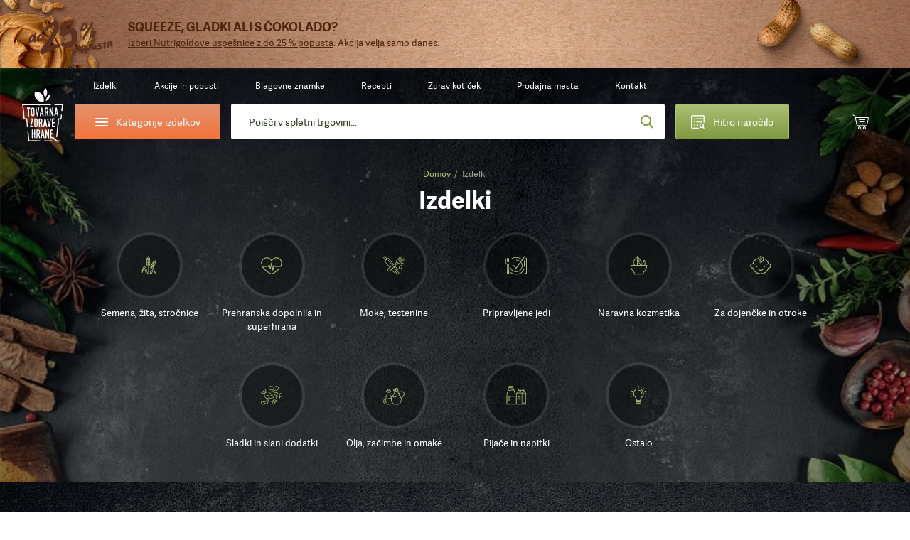

--- FILE ---
content_type: image/svg+xml
request_url: https://www.tovarnazdravehrane.si/upload/catalog/category/kategorije-web-ikona-bebe-i-djeca_63626fc60b9c3.svg
body_size: 597
content:
<?xml version="1.0" encoding="utf-8"?>
<!-- Generator: Adobe Illustrator 26.0.2, SVG Export Plug-In . SVG Version: 6.00 Build 0)  -->
<svg version="1.1" id="Layer_1" xmlns="http://www.w3.org/2000/svg" xmlns:xlink="http://www.w3.org/1999/xlink" x="0px" y="0px"
	 viewBox="0 0 50.3 46" style="enable-background:new 0 0 50.3 46;" xml:space="preserve">
<style type="text/css">
	.st0{fill:#ABC075;}
	.st1{fill:#3D6666;}
	.st2{fill:#1F1D21;}
	.st3{fill:#ABC075;stroke:#ABC075;stroke-width:0.2;stroke-miterlimit:10;}
	.st4{fill-rule:evenodd;clip-rule:evenodd;fill:#ABC075;}
	.st5{fill:#ABC075;stroke:#ABC075;stroke-width:0.25;stroke-miterlimit:10;}
	.st6{fill:#ABC075;stroke:#ABC075;stroke-width:0.5;stroke-miterlimit:10;}
</style>
<g>
	<path class="st0" d="M15.2,25.3V27c0,0.6,0.4,1,1,1c0.6,0,1-0.4,1-1v-1.7c0-0.6-0.4-1-1-1C15.6,24.3,15.2,24.7,15.2,25.3z"/>
	<path class="st0" d="M34.3,28c0.6,0,1-0.4,1-1v-1.7c0-0.6-0.4-1-1-1c-0.6,0-1,0.4-1,1V27C33.3,27.5,33.7,28,34.3,28z"/>
	<path class="st0" d="M5.9,30.6c2.6,8.3,10.4,14.1,19.2,14.1c8.8,0,16.6-5.8,19.2-14.1c1.5-0.1,3-0.8,4-2c1.2-1.3,1.7-3,1.5-4.7
		c-0.3-2.8-2.6-5.1-5.4-5.4c0,0-0.1,0-0.1,0c-1.2-3.9-3.6-7.3-6.8-9.8c-0.4-0.3-1.1-0.3-1.4,0.2c-0.3,0.4-0.3,1.1,0.2,1.4
		c2.8,2.2,4.9,5.1,6,8.4c-0.9,0.2-1.8,0.7-2.6,1.4c-0.4,0.4-0.4,1-0.1,1.4c0.2,0.2,0.5,0.3,0.7,0.3c0.2,0,0.5-0.1,0.7-0.3
		c0.7-0.6,1.6-1,2.6-1c0,0,0,0,0,0l0,0c0.2,0,0.4,0,0.6,0c1.9,0.2,3.4,1.7,3.6,3.6c0.1,1.2-0.2,2.3-1,3.2c-0.8,0.9-1.9,1.4-3,1.4
		c0,0,0,0-0.1,0c-0.5-0.1-1,0.2-1.1,0.7c-2.2,7.9-9.3,13.3-17.5,13.3c-8.2,0-15.3-5.5-17.5-13.3c-0.1-0.5-0.6-0.8-1.1-0.7
		c0,0-0.1,0-0.1,0c-1.2,0-2.3-0.5-3-1.4c-0.8-0.9-1.1-2-1-3.2c0.2-1.9,1.7-3.4,3.6-3.6c0.2,0,0.4,0,0.6,0l0,0c1,0,1.9,0.4,2.6,1
		c0.2,0.2,0.4,0.3,0.7,0.3c0.3,0,0.5-0.1,0.7-0.3c0.4-0.4,0.3-1-0.1-1.4c-0.7-0.7-1.6-1.1-2.6-1.4c1.8-5.3,6-9.5,11.3-11.3
		c0.4,2.4,2.5,4.2,5,4.2c2.3,0,3.9-1.6,3.9-3.9c0-2-1.6-3.6-3.6-3.6c-0.6,0-1,0.4-1,1c0,0.6,0.4,1,1,1c0.9,0,1.6,0.7,1.6,1.6
		c0,1.2-0.7,1.9-1.9,1.9c-1.7,0-3-1.4-3-3c0-0.1,0-0.3,0-0.4c0,0,0,0,0,0l0,0c0.2-2.1,1.9-3.6,4-3.6c2.9,0,5.3,2.4,5.3,5.3
		c0,3.8-3.1,6.9-6.9,6.9c-0.6,0-1,0.4-1,1c0,0.6,0.4,1,1,1c4.9,0,8.9-4,8.9-8.9c0-4-3.3-7.3-7.3-7.3c-2.9,0-5.3,2-5.9,4.8
		C13,7.1,7.9,12.1,5.9,18.4c0,0-0.1,0-0.1,0C3,18.8,0.7,21,0.4,23.8c-0.2,1.7,0.4,3.5,1.5,4.7C3,29.7,4.4,30.4,5.9,30.6z"/>
	<path class="st0" d="M29.3,32.2c-0.9,1.4-2.5,2.2-4.1,2.2c-1.6,0-3.2-0.8-4.1-2.2c-0.3-0.5-0.9-0.6-1.4-0.3
		c-0.5,0.3-0.6,0.9-0.3,1.4c1.3,1.9,3.5,3.1,5.8,3.1c2.3,0,4.5-1.1,5.8-3.1c0.3-0.5,0.2-1.1-0.3-1.4C30.2,31.6,29.6,31.7,29.3,32.2z
		"/>
</g>
</svg>


--- FILE ---
content_type: image/svg+xml
request_url: https://www.tovarnazdravehrane.si/upload/catalog/category/kategorije-web-ikona-sjemenke-zitarice-mahune-1-_6362649990a2c.svg
body_size: 1951
content:
<?xml version="1.0" encoding="utf-8"?>
<!-- Generator: Adobe Illustrator 26.0.2, SVG Export Plug-In . SVG Version: 6.00 Build 0)  -->
<svg version="1.1" id="Layer_1" xmlns="http://www.w3.org/2000/svg" xmlns:xlink="http://www.w3.org/1999/xlink" x="0px" y="0px"
	 viewBox="0 0 50.3 46" style="enable-background:new 0 0 50.3 46;" xml:space="preserve">
<style type="text/css">
	.st0{fill:#ABC075;}
	.st1{fill:#3D6666;}
	.st2{fill:#1F1D21;}
	.st3{fill:#ABC075;stroke:#ABC075;stroke-width:0.3;stroke-miterlimit:10;}
	.st4{fill:#ABC075;stroke:#ABC075;stroke-width:0.2;stroke-miterlimit:10;}
	.st5{fill-rule:evenodd;clip-rule:evenodd;fill:#ABC075;}
	.st6{fill:#ABC075;stroke:#ABC075;stroke-width:0.25;stroke-miterlimit:10;}
	.st7{fill:#ABC075;stroke:#ABC075;stroke-width:0.5;stroke-miterlimit:10;}
	.st8{fill:#ABC075;stroke:#ABC075;stroke-width:0.1;stroke-miterlimit:10;}
</style>
<path class="st0" d="M18.1,16.6c0,1.1,0.5,2.3,1.4,3.5c-0.2,0-0.3,0-0.5,0c-0.3,0-0.6,0.3-0.6,0.6c0,2.8,2.1,5.1,4.1,6.1
	c0,5.9,0,12.1,0,18.5c0,0.1,0,0.2,0,0.2h1.2c0-0.1,0-0.2,0-0.2c0-6.5,0-12.8,0-18.7c2.3-1.6,3.4-3.6,3.6-6c0-0.2,0-0.4-0.2-0.5
	c-0.1-0.1-0.3-0.2-0.5-0.2c0,0,0,0,0,0c-0.1,0-0.2,0-0.4,0c0.7-1.2,1.1-2.4,1.1-3.8c0-0.2-0.1-0.3-0.2-0.5c-0.1-0.1-0.3-0.2-0.5-0.2
	c-0.1,0-0.3,0-0.4,0c0.4-0.8,0.9-1.8,0.9-2.9c0-0.2-0.1-0.3-0.2-0.5C27,12,26.9,12,26.7,12c-0.2,0-0.3,0-0.5,0
	c0.6-0.9,0.9-1.9,1-3.1c0-0.2-0.1-0.4-0.2-0.5c-0.1-0.1-0.3-0.2-0.5-0.2c-0.1,0-0.2,0-0.3,0c0.4-1,0.7-2,0.7-3
	c0-0.2-0.1-0.4-0.2-0.5c-0.1-0.1-0.3-0.2-0.5-0.1c-0.4,0.1-0.8,0.2-1.2,0.4c0.1-0.3,0.1-0.6,0.1-0.9c0-1.5-0.8-2.8-1.5-3.7
	c-0.2-0.3-0.6-0.3-0.9-0.1c-1,0.8-1.6,2-1.6,3.7c0,0.4,0,0.7,0.1,1.1c-0.5-0.2-0.9-0.4-1.3-0.5c-0.2,0-0.4,0-0.6,0.1
	c-0.2,0.1-0.2,0.3-0.2,0.5c0.1,1,0.3,2.1,0.8,3c-0.2,0-0.5,0-0.7,0c-0.3,0-0.6,0.3-0.6,0.6c0,1,0.3,2,1,2.9c-0.3,0-0.6,0-0.9,0
	c-0.3,0-0.6,0.4-0.6,0.7c0.1,1.2,0.6,2.4,1.4,3.4c-0.3,0-0.5,0-0.8,0C18.4,16,18.1,16.3,18.1,16.6z M22.5,25.3
	c-1.2-0.8-2.5-2.2-2.8-4c0.5,0,0.9,0.2,1.4,0.4c0.2,0.1,0.3,0.2,0.5,0.3c0.3,0.2,0.7,0.5,0.9,0.7L22.5,25.3z M23.7,25l0-2.2l0-0.1
	l0,0c0.1-0.3,0.5-1,1.4-1.3c0.3-0.1,0.6-0.2,0.9-0.2C25.7,22.7,25,23.9,23.7,25z M24.5,20.3c-0.3,0.1-0.5,0.3-0.8,0.4l0-2.4l0,0
	c0.4-0.5,0.9-0.9,1.5-1.2c0.3-0.2,0.6-0.3,0.9-0.3C26,18.1,25.4,19.3,24.5,20.3z M24.5,16.1c-0.3,0.1-0.5,0.3-0.8,0.5l0-2
	c0.3-0.3,0.6-0.6,1-0.9c0.4-0.2,0.8-0.3,1.2-0.4C25.8,14.2,25.3,15.2,24.5,16.1z M24,12.8c-0.1,0.1-0.2,0.1-0.2,0.2l0-1.8
	c0.4-0.6,0.8-1,1.4-1.3c0.2-0.1,0.4-0.1,0.6-0.2C25.6,10.8,25,11.8,24,12.8z M24.2,7c0.4-0.3,0.8-0.6,1.4-0.8
	c-0.1,0.9-0.5,1.8-1.1,2.6c-0.3,0.1-0.5,0.3-0.7,0.4l0-1.7C24,7.3,24.1,7.1,24.2,7z M23,1.9c0.4,0.6,0.9,1.4,0.8,2.3
	c0,0.7-0.2,1.4-0.6,2c-0.1,0.1-0.1,0.1-0.2,0.2c-0.5-0.7-0.8-1.5-0.8-2.2C22.3,3.5,22.5,2.6,23,1.9z M22.6,7.9L22.6,7.9l0,1.7
	c-0.2-0.2-0.5-0.4-0.7-0.6c-0.7-0.8-1.1-1.8-1.3-2.8C21.3,6.6,22,7.2,22.6,7.9z M21,10c0.4,0.3,0.9,0.6,1.2,1.1
	c0.1,0.1,0.2,0.2,0.3,0.4l0,0l0,1.5c-0.2-0.1-0.4-0.3-0.6-0.4c-1.1-1-1.8-2-2-3C20.3,9.7,20.7,9.8,21,10z M21.2,13.7L21.2,13.7
	c0.5,0.3,1,0.6,1.3,1l0,0l0,2.4c-0.2-0.1-0.3-0.2-0.5-0.3l0,0c-1.2-0.9-2.1-2.2-2.4-3.6C20.1,13.2,20.7,13.4,21.2,13.7z M21.3,17.8
	c0.2,0.1,0.4,0.2,0.5,0.3l0,0c0.2,0.2,0.5,0.4,0.6,0.6l0,0l0,2.3c-0.1-0.1-0.2-0.1-0.2-0.2c-0.2-0.1-0.3-0.2-0.6-0.3
	c-1.2-1.1-2-2.3-2.3-3.4C20.1,17.4,20.8,17.5,21.3,17.8z"/>
<path class="st0" d="M8.6,41.6c0.3,0,0.6-0.2,0.6-0.5c0.8-3.9,2.2-7.5,3.9-10.6c2.1,4.8,3.5,9.8,4.1,15c0,0,0,0,0,0h1.2
	c0-0.1,0-0.1,0-0.2c-0.7-5.7-2.3-11.3-4.7-16.5c-0.1-0.2-0.3-0.4-0.5-0.4c-0.2,0-0.5,0.1-0.6,0.3c-1.4,2.4-2.6,5.1-3.6,8
	c0.3-3.2,1.4-6.4,3.3-9.4c0.4-0.6,0.7-0.9,1-0.9c0,0,0,0,0.1,0c0.2,0,0.4,0.2,0.6,0.5c2.1,2.3,3.2,5.3,4.1,8.3
	c1,3.4,1.9,6.8,2.5,10.3H22c0-0.1,0-0.1,0-0.2c-0.7-3.5-1.5-7.1-2.6-10.5c-1-3.1-2.2-6.4-4.4-8.8c-0.3-0.4-0.8-0.8-1.3-0.9
	c-0.8-0.1-1.6,0.4-2.3,1.5C8.4,31.3,7.2,36.4,8,41.1C8.1,41.4,8.3,41.6,8.6,41.6z"/>
<path class="st0" d="M41.5,16.5c-0.1-0.2-0.2-0.3-0.4-0.4c-0.3-0.1-0.7-0.1-1.1-0.2c0.2-0.2,0.3-0.4,0.4-0.6
	c0.9-1.6,0.9-3.2,0.8-4.3c0-0.2-0.1-0.3-0.3-0.4c-0.1-0.1-0.3-0.1-0.5-0.1c-1.5,0.4-2.8,1.3-3.6,2.6c-0.1,0.2-0.2,0.4-0.3,0.6
	c-0.3-0.4-0.6-0.8-1-1.1c-0.1-0.1-0.3-0.2-0.5-0.1c-0.2,0-0.3,0.1-0.4,0.3c-0.8,1.2-1.2,2.5-1.3,3.9c-0.1-0.1-0.2-0.2-0.4-0.3
	c-0.2-0.1-0.3-0.1-0.5-0.1c-0.2,0.1-0.3,0.2-0.4,0.4c-0.6,1.3-0.9,2.8-0.9,4.3c-0.1-0.1-0.3-0.2-0.5-0.3c-0.2-0.1-0.4-0.1-0.5-0.1
	c-0.2,0.1-0.3,0.2-0.4,0.4c-0.4,1.1-0.6,2.2-0.5,3.4c0,0-0.1-0.1-0.2-0.1c-0.2-0.1-0.3-0.1-0.5-0.1c-0.2,0.1-0.3,0.2-0.4,0.3
	c-0.6,1.2-0.8,2.7-0.6,4c0.2,1.3,0.8,2.5,1.6,3.5c-1.4,4.4-2.3,8.8-2.8,13.3c0,0.1,0,0.2,0,0.3h1.2c0,0,0,0,0-0.1
	c1-3.8,3-7.3,5.7-10.2c0.3-0.3,0.8-0.8,1.3-0.8c0.3,0,0.7,0.3,1.1,0.8c0.9,1.1,1.6,2.4,2.2,4c-0.9-1.1-2-2.1-3.1-2.9
	c-0.3-0.2-0.6-0.2-0.8,0.1c-2.3,2.5-4,5.5-4.8,8.7c0,0.1,0,0.2,0,0.3h1.2c0.7-2.9,2.2-5.6,4.1-7.8c2,1.5,3.5,3.5,4.6,5.7
	c0.1,0.3,0.5,0.4,0.8,0.3c0.3-0.1,0.5-0.4,0.4-0.7c-0.7-3-1.5-6.1-3.6-8.6c-0.4-0.5-1.1-1.3-2.1-1.3c-1,0-1.8,0.7-2.2,1.2
	c-1.6,1.7-2.9,3.6-4,5.6c0.5-2.6,1.1-5.2,2-7.7c2.5-0.5,4.7-2.1,6-4.3c0.1-0.2,0.1-0.3,0.1-0.5c-0.1-0.2-0.2-0.3-0.4-0.4
	c-0.2-0.1-0.3-0.1-0.5-0.1c0.9-0.7,1.7-1.6,2.4-2.5c0.1-0.1,0.2-0.3,0.1-0.5c0-0.2-0.2-0.3-0.3-0.4c-0.1-0.1-0.2-0.1-0.4-0.2
	c1-0.8,1.8-1.7,2.4-2.7c0.1-0.2,0.1-0.4,0.1-0.6c-0.1-0.2-0.2-0.3-0.4-0.4c0,0,0,0,0,0c0.9-0.8,1.6-1.7,2.1-2.6
	C41.6,16.9,41.6,16.7,41.5,16.5z M35.3,14.1c0.4,0.4,0.6,0.8,0.8,1.3l0.1,0.2c0,0.1,0.1,0.3,0.1,0.8c0,0.3-0.1,0.6-0.2,0.9
	c-0.3,0.5-0.6,1-1,1.6c-0.1-0.3-0.3-0.5-0.4-0.8c0-0.4-0.1-0.8-0.1-1.1C34.6,16,34.8,15,35.3,14.1z M32.8,17.9
	c0.2,0.2,0.4,0.5,0.6,0.7c0.3,0.5,0.6,1.1,0.7,1.7l0,0.1c0,0.1-0.1,0.1-0.1,0.2c-0.4,0.7-0.8,1.5-1.2,2.4c-0.1-0.2-0.2-0.4-0.4-0.6
	C32.2,20.8,32.4,19.3,32.8,17.9z M29.7,30.5c-0.4-0.7-0.7-1.4-0.8-2.2c-0.1-0.9-0.1-1.8,0.2-2.6c0.2,0.2,0.4,0.4,0.6,0.6
	c0.5,0.6,0.8,1.3,0.9,2C30.2,29,29.9,29.7,29.7,30.5z M30.6,22.1c0.3,0.2,0.5,0.5,0.7,0.8c0.3,0.5,0.6,1,0.7,1.6
	c-0.3,0.6-0.6,1.3-0.9,2c-0.2-0.3-0.3-0.6-0.5-0.9C30.4,24.5,30.3,23.3,30.6,22.1z M30.9,30.9c0.3-0.7,0.5-1.5,0.8-2.2
	c0.7-0.5,1.5-0.7,2.4-0.8l0,0c0.3,0,0.5,0,0.8,0.1C33.9,29.4,32.5,30.4,30.9,30.9z M33.8,26.7c-0.5,0-1,0.1-1.5,0.3
	c0.3-0.7,0.6-1.4,0.9-2c0.4-0.3,0.9-0.5,1.4-0.6c0.4-0.1,0.9-0.1,1.3-0.1c0.2,0,0.4,0.1,0.6,0.1C35.7,25.3,34.8,26,33.8,26.7z
	 M35.8,23c-0.5,0-1,0-1.5,0.1c-0.1,0-0.1,0-0.2,0.1c0.3-0.7,0.7-1.3,1-1.9l0.1,0c0.8-0.4,1.7-0.6,2.7-0.5c0.1,0,0.3,0,0.4,0
	C37.6,21.6,36.7,22.4,35.8,23z M37.7,19.4c-0.6,0-1.1,0.1-1.7,0.2c0.3-0.6,0.7-1.1,1-1.6l0,0c0,0,0.1-0.1,0.2-0.1
	c0.1,0,0.1-0.1,0.2-0.1l0,0c0.3-0.2,0.7-0.3,1.1-0.4c0.5-0.1,1-0.2,1.5-0.1C39.4,18.1,38.6,18.9,37.7,19.4z M39.4,14.8
	c-0.3,0.6-0.8,1.1-1.4,1.4c-0.2,0-0.3,0.1-0.5,0.2c0,0,0-0.1,0-0.1c0-0.4-0.1-0.8-0.1-1l0,0c0.1-0.5,0.3-1,0.6-1.4
	c0.5-0.8,1.2-1.4,2.1-1.8C40,13,39.8,14,39.4,14.8z"/>
</svg>


--- FILE ---
content_type: image/svg+xml
request_url: https://www.tovarnazdravehrane.si/upload/catalog/category/kategorije-web-ikona-prirodna-kozmetika_63626f3d03ef5.svg
body_size: 1735
content:
<?xml version="1.0" encoding="utf-8"?>
<!-- Generator: Adobe Illustrator 26.0.2, SVG Export Plug-In . SVG Version: 6.00 Build 0)  -->
<svg version="1.1" id="Layer_1" xmlns="http://www.w3.org/2000/svg" xmlns:xlink="http://www.w3.org/1999/xlink" x="0px" y="0px"
	 viewBox="0 0 50.3 46" style="enable-background:new 0 0 50.3 46;" xml:space="preserve">
<style type="text/css">
	.st0{fill:#ABC075;}
	.st1{fill:#3D6666;}
	.st2{fill:#1F1D21;}
	.st3{fill:#ABC075;stroke:#ABC075;stroke-width:0.2;stroke-miterlimit:10;}
	.st4{fill-rule:evenodd;clip-rule:evenodd;fill:#ABC075;}
	.st5{fill:#ABC075;stroke:#ABC075;stroke-width:0.25;stroke-miterlimit:10;}
	.st6{fill:#ABC075;stroke:#ABC075;stroke-width:0.5;stroke-miterlimit:10;}
</style>
<g>
	<g>
		<g>
			<path class="st0" d="M36.8,45.6H15.2l-0.1-0.5c-0.3-2.5-0.4-3.8-0.5-4.4c-5.2-4.2-8.1-10.4-8.1-17.1V23h39v0.6
				c0,6.6-2.9,12.8-8.1,17L36.8,45.6z M16.2,44.4h19.5l0.5-4.4l0.2-0.2c4.8-3.8,7.7-9.5,7.8-15.6H7.7c0.2,6.1,3,11.8,7.8,15.6
				l0.5,0.4l-0.3,0.3C15.9,41.2,16.1,43,16.2,44.4z"/>
			<path class="st0" d="M37,45.8H15L15,45.1c-0.3-2.4-0.4-3.7-0.5-4.3c-5.2-4.2-8.1-10.5-8.1-17.1v-0.8h39.3v0.8
				c0,6.7-3,12.9-8.1,17.1L37,45.8z M15.3,45.5h21.4l0.6-4.9l0,0c5.1-4.2,8-10.3,8-16.9v-0.5H6.6v0.5c0,6.6,2.9,12.8,8.1,16.9l0,0
				l0,0.1c0,0.6,0.2,1.9,0.5,4.4L15.3,45.5z M35.9,44.6H16.1l0-0.1c-0.2-1.4-0.4-3.2-0.5-3.8l0-0.1l0.2-0.2L15.4,40
				c-4.8-3.9-7.7-9.6-7.9-15.8l0-0.2h36.9l0,0.2c-0.2,6.2-3,11.9-7.9,15.8l-0.1,0.1L35.9,44.6z M16.4,44.3h19.2l0.5-4.3l0.2-0.2
				c4.7-3.8,7.5-9.4,7.8-15.4H7.9c0.2,6,3,11.6,7.8,15.4l0.6,0.5L16,40.6C16,41.3,16.2,42.9,16.4,44.3z"/>
		</g>
	</g>
	<g>
		<g>
			<g>
				<g>
					<path class="st0" d="M17.1,24.3c-0.1,0-0.3,0-0.4-0.1c-2.5-1.8-4-4.8-4-7.8c0-5.2,8.9-14.6,9.3-15l0.4-0.5L23,1.3
						c0.4,0.4,9.3,9.7,9.3,15c0,3.1-1.5,6-4,7.8c-0.3,0.2-0.7,0.1-0.8-0.1c-0.2-0.3-0.1-0.7,0.1-0.8c2.2-1.6,3.5-4.2,3.5-6.9
						c0-4.1-6.7-11.7-8.5-13.7c-1.8,2-8.5,9.5-8.5,13.7c0,2.7,1.3,5.3,3.5,6.9c0.3,0.2,0.3,0.6,0.1,0.8
						C17.5,24.2,17.3,24.3,17.1,24.3z"/>
					<path class="st0" d="M17.1,24.4c-0.2,0-0.3-0.1-0.4-0.1c-2.5-1.9-4-4.8-4-8c0-5.3,9-14.7,9.3-15.1l0.5-0.6l0.5,0.6
						c0.4,0.4,9.3,9.8,9.3,15.1c0,3.1-1.5,6.1-4,8c-0.2,0.1-0.4,0.2-0.6,0.1c-0.2,0-0.4-0.1-0.5-0.3c-0.1-0.2-0.2-0.4-0.1-0.6
						c0-0.2,0.1-0.4,0.3-0.5c2.1-1.6,3.4-4.1,3.4-6.7c0-4-6.7-11.7-8.4-13.4c-2.1,2.3-8.4,9.5-8.4,13.4c0,2.6,1.3,5.2,3.4,6.7
						c0.2,0.1,0.3,0.3,0.3,0.5s0,0.4-0.1,0.6C17.6,24.3,17.4,24.4,17.1,24.4z M22.6,1.1l-0.3,0.3c-0.1,0.1-2.5,2.6-4.8,5.7
						C14.5,11,13,14.2,13,16.3c0,3,1.5,5.9,3.9,7.7c0.2,0.1,0.5,0.1,0.6-0.1c0.1-0.1,0.1-0.2,0.1-0.3c0-0.1-0.1-0.2-0.2-0.3
						c-2.2-1.6-3.5-4.2-3.5-7c0-4.1,6.6-11.6,8.6-13.8l0.1-0.1l0.1,0.1c2,2.2,8.6,9.6,8.6,13.8c0,2.7-1.3,5.4-3.5,7
						c-0.1,0.1-0.2,0.2-0.2,0.3c0,0.1,0,0.2,0.1,0.3c0.1,0.1,0.2,0.2,0.3,0.2c0.1,0,0.2,0,0.3-0.1c2.4-1.8,3.9-4.7,3.9-7.7
						c0-5.2-8.9-14.5-9.3-14.9L22.6,1.1z"/>
				</g>
			</g>
			<g>
				<g>
					<path class="st0" d="M22.6,22.2c-0.2,0-0.4-0.1-0.5-0.3c-0.2-0.3-0.1-0.7,0.2-0.8l5.7-3.6c0.3-0.2,0.7-0.1,0.8,0.2
						c0.2,0.3,0.1,0.7-0.2,0.8l-5.7,3.6C22.8,22.1,22.7,22.2,22.6,22.2z"/>
					<path class="st0" d="M22.6,22.3c-0.3,0-0.5-0.1-0.6-0.4c-0.1-0.2-0.1-0.4-0.1-0.6c0-0.2,0.2-0.4,0.3-0.5l5.7-3.6
						c0.2-0.1,0.4-0.1,0.6-0.1c0.2,0,0.4,0.2,0.5,0.3c0.1,0.2,0.1,0.4,0.1,0.6c0,0.2-0.2,0.4-0.3,0.5L23,22.2
						C22.8,22.3,22.7,22.3,22.6,22.3z M28.3,17.5c-0.1,0-0.2,0-0.2,0.1l-5.7,3.6c-0.1,0.1-0.2,0.2-0.2,0.3s0,0.2,0.1,0.3
						c0.1,0.2,0.4,0.3,0.6,0.1l5.7-3.6c0.1-0.1,0.2-0.2,0.2-0.3c0-0.1,0-0.2-0.1-0.3c-0.1-0.1-0.2-0.2-0.3-0.2
						C28.4,17.5,28.3,17.5,28.3,17.5z"/>
				</g>
			</g>
			<g>
				<g>
					<path class="st0" d="M22.6,17.8c-0.2,0-0.4-0.1-0.5-0.3c-0.2-0.3-0.1-0.7,0.2-0.8l5.1-3.2c0.3-0.2,0.7-0.1,0.8,0.2
						c0.2,0.3,0.1,0.7-0.2,0.8l-5.1,3.2C22.8,17.8,22.7,17.8,22.6,17.8z"/>
					<path class="st0" d="M22.6,17.9c-0.3,0-0.5-0.1-0.6-0.4c-0.2-0.4-0.1-0.8,0.2-1l5.1-3.2c0.2-0.1,0.4-0.1,0.6-0.1
						c0.2,0,0.4,0.2,0.5,0.3c0.2,0.4,0.1,0.8-0.2,1L23,17.8C22.8,17.9,22.7,17.9,22.6,17.9z M27.7,13.5c-0.1,0-0.2,0-0.2,0.1
						l-5.1,3.2c-0.2,0.1-0.3,0.4-0.1,0.6c0.1,0.2,0.4,0.3,0.6,0.1l5.1-3.2c0.2-0.1,0.3-0.4,0.1-0.6c-0.1-0.1-0.2-0.2-0.3-0.2
						C27.8,13.5,27.7,13.5,27.7,13.5z"/>
				</g>
			</g>
			<g>
				<g>
					<path class="st0" d="M22.6,13.4c-0.2,0-0.4-0.1-0.5-0.3c-0.2-0.3-0.1-0.7,0.2-0.8l4.1-2.6c0.3-0.2,0.7-0.1,0.8,0.2
						c0.2,0.3,0.1,0.7-0.2,0.8l-4.1,2.6C22.8,13.4,22.7,13.4,22.6,13.4z"/>
					<path class="st0" d="M22.6,13.6c-0.3,0-0.5-0.1-0.6-0.4c-0.2-0.4-0.1-0.8,0.2-1l4.1-2.6c0.4-0.2,0.8-0.1,1,0.2
						c0.2,0.4,0.1,0.8-0.2,1L23,13.4C22.8,13.5,22.7,13.6,22.6,13.6z M26.7,9.8c-0.1,0-0.2,0-0.2,0.1l-4.1,2.6
						c-0.2,0.1-0.3,0.4-0.1,0.6c0.1,0.2,0.4,0.3,0.6,0.1l4.1-2.6c0.2-0.1,0.3-0.4,0.1-0.6C27,9.9,26.8,9.8,26.7,9.8z"/>
				</g>
			</g>
		</g>
		<g>
			<g>
				<path class="st0" d="M22.6,24.3c-0.3,0-0.6-0.3-0.6-0.6V1.7c0-0.3,0.3-0.6,0.6-0.6s0.6,0.3,0.6,0.6v21.9
					C23.2,24,22.9,24.3,22.6,24.3z"/>
				<path class="st0" d="M22.6,24.4c-0.4,0-0.8-0.3-0.8-0.8V1.7c0-0.4,0.3-0.8,0.8-0.8s0.8,0.3,0.8,0.8v21.9
					C23.3,24.1,23,24.4,22.6,24.4z M22.6,1.3c-0.3,0-0.5,0.2-0.5,0.5v21.9c0,0.3,0.2,0.5,0.5,0.5c0.3,0,0.5-0.2,0.5-0.5V1.7
					C23,1.5,22.8,1.3,22.6,1.3z"/>
			</g>
		</g>
	</g>
	<g>
		<g>
			<g>
				<g>
					<path class="st0" d="M39.7,24.2c-0.1,0-0.2,0-0.3-0.1c-0.3-0.2-0.4-0.6-0.2-0.8c1.4-2.2,0.6-8.4,0-11.3
						c-1.2,0.3-3.8,1.1-6.1,2.2c-0.3,0.1-0.7,0-0.8-0.3c-0.1-0.3,0-0.7,0.3-0.8c3.2-1.5,6.8-2.4,6.9-2.4l0.6-0.2l0.1,0.6
						c0.1,0.4,2,9.6,0,12.8C40.1,24.1,39.9,24.2,39.7,24.2z"/>
					<path class="st0" d="M39.7,24.4c-0.1,0-0.3,0-0.4-0.1c-0.2-0.1-0.3-0.3-0.3-0.5c0-0.2,0-0.4,0.1-0.6c1.5-2.4,0.3-9.6,0-11
						c-1.1,0.3-3.7,1.1-5.9,2.1c-0.4,0.2-0.8,0-1-0.4c-0.1-0.2-0.1-0.4,0-0.6c0.1-0.2,0.2-0.3,0.4-0.4c3-1.4,6.3-2.3,6.9-2.4
						l0.8-0.2l0.2,0.8c0.2,1,1.9,9.7-0.1,12.9C40.2,24.2,39.9,24.4,39.7,24.4z M39.3,11.8l0,0.2c0.2,0.9,1.6,8.8,0,11.4
						c-0.1,0.2-0.1,0.5,0.1,0.6c0.2,0.1,0.5,0.1,0.6-0.1c2-3.2,0.1-12.3,0-12.7L40,10.7l-0.5,0.1c-0.6,0.2-3.9,1-6.9,2.4
						c-0.1,0.1-0.2,0.1-0.2,0.3c0,0.1,0,0.2,0,0.3c0.1,0.2,0.4,0.3,0.6,0.2c2.4-1.1,5.1-1.9,6.1-2.2L39.3,11.8z"/>
				</g>
			</g>
		</g>
		<g>
			<g>
				<path class="st0" d="M31.9,24.3c-0.1,0-0.2,0-0.3-0.1c-0.3-0.2-0.4-0.6-0.2-0.8l7.8-12.4c0.2-0.3,0.6-0.4,0.8-0.2
					c0.3,0.2,0.4,0.6,0.2,0.8L32.4,24C32.3,24.2,32.1,24.3,31.9,24.3z"/>
				<path class="st0" d="M31.9,24.4c-0.1,0-0.3,0-0.4-0.1c-0.4-0.2-0.5-0.7-0.2-1L39,10.8c0.2-0.4,0.7-0.5,1-0.2
					c0.4,0.2,0.5,0.7,0.2,1l-7.8,12.4C32.4,24.3,32.2,24.4,31.9,24.4z M39.6,10.8c-0.2,0-0.3,0.1-0.4,0.2l-7.8,12.4
					c-0.1,0.2-0.1,0.5,0.1,0.6c0.2,0.1,0.5,0.1,0.6-0.1L40,11.5c0.1-0.2,0.1-0.5-0.1-0.6C39.8,10.8,39.7,10.8,39.6,10.8z"/>
			</g>
		</g>
	</g>
</g>
</svg>


--- FILE ---
content_type: image/svg+xml
request_url: https://www.tovarnazdravehrane.si/upload/catalog/category/dodaci-prehrani-web-ikona_6362650b3fed5.svg
body_size: 261
content:
<?xml version="1.0" encoding="utf-8"?>
<!-- Generator: Adobe Illustrator 26.0.2, SVG Export Plug-In . SVG Version: 6.00 Build 0)  -->
<svg version="1.1" id="Layer_1" xmlns="http://www.w3.org/2000/svg" xmlns:xlink="http://www.w3.org/1999/xlink" x="0px" y="0px"
	 viewBox="0 0 50.3 46" style="enable-background:new 0 0 50.3 46;" xml:space="preserve">
<style type="text/css">
	.st0{fill:#ABC075;}
	.st1{fill:#ABC075;stroke:#ABC075;stroke-width:0.5;stroke-miterlimit:10;}
	.st2{fill:#ABC075;stroke:#ABC075;stroke-width:0.25;stroke-miterlimit:10;}
	.st3{fill:#FFFFFF;}
</style>
<path class="st0" d="M48,10.4C45.6,6.5,41.4,4,37.2,3.9c-0.1,0-0.2,0-0.3,0C30,3.9,26.6,8,25.2,10.6c-0.4-0.7-0.9-1.6-1.7-2.5
	c-1.8-2.1-5.1-4.5-10.6-4.2c-4,0.2-7.9,2.4-10.3,6c-1.9,2.9-2.7,6.3-2.2,9.8h1.9c-0.5-3.2,0.2-6.2,1.9-8.8c2-3,5.4-5,8.8-5.1
	c3.8-0.2,6.9,1.1,9.1,3.6c1.6,1.9,2.2,3.8,2.2,3.9l1.8,0c0,0,0.5-1.9,2.1-3.8c1.5-1.7,4.2-3.8,8.9-3.7c3.6,0.1,7.2,2.3,9.2,5.6
	c2.3,3.9,2.3,8.6-0.1,13.5c-2.1,0-8.8-0.1-13.3-0.1l-1.3-2.4L30,22.7l-1.8,7.4l-2.1-13.6l-1.8,0l-2,11.1l-1.7-6l-1.8-0.1l-1.9,3.3
	l-15,0.1c0,0,0.5,1.1,0.6,1.4c3.6,6.8,11.3,13.5,22.2,19.4c0.1,0.1,0.8,0.1,0.9,0c8-4.3,14.1-9,18.2-13.8h-2.5
	C37.5,36,32.1,40,25.1,43.8C13.3,37.3,7.7,31.1,5,26.8l13.6-0.1l1-1.8l2,7.3l1.8-0.1l1.7-10.3L27,35.3l1.8,0.1l2.4-9.9l0.7,1.2
	c2.1,0,15.6,0,15.6,0c0-0.1,0.1-0.2,0.2-0.4C50.6,20.6,50.7,15,48,10.4z"/>
</svg>


--- FILE ---
content_type: image/svg+xml
request_url: https://www.tovarnazdravehrane.si/upload/catalog/category/kategorije-web-ikona-brasna-tjestenine_63626ebde3efe.svg
body_size: 1380
content:
<?xml version="1.0" encoding="utf-8"?>
<!-- Generator: Adobe Illustrator 26.0.2, SVG Export Plug-In . SVG Version: 6.00 Build 0)  -->
<svg version="1.1" id="Layer_1" xmlns="http://www.w3.org/2000/svg" xmlns:xlink="http://www.w3.org/1999/xlink" x="0px" y="0px"
	 viewBox="0 0 50.3 46" style="enable-background:new 0 0 50.3 46;" xml:space="preserve">
<style type="text/css">
	.st0{fill:#ABC075;}
	.st1{fill:#3D6666;}
	.st2{fill:#1F1D21;}
	.st3{fill:#ABC075;stroke:#ABC075;stroke-width:0.2;stroke-miterlimit:10;}
	.st4{fill-rule:evenodd;clip-rule:evenodd;fill:#ABC075;}
	.st5{fill:#ABC075;stroke:#ABC075;stroke-width:0.25;stroke-miterlimit:10;}
	.st6{fill:#ABC075;stroke:#ABC075;stroke-width:0.5;stroke-miterlimit:10;}
	.st7{fill:#ABC075;stroke:#ABC075;stroke-width:0.1;stroke-miterlimit:10;}
</style>
<path class="st0" d="M44.8,3.5c-0.2,0-0.3,0.1-0.5,0.2l-1.4,1.2c-0.3,0.3-0.3,0.7,0,1C43,6,43.2,6.1,43.4,6.1c0.1,0,0.2,0,0.2,0
	c0.1,0,0.2-0.1,0.2-0.1l1.4-1.2c0.3-0.3,0.3-0.7,0-1C45.1,3.5,44.9,3.5,44.8,3.5z"/>
<path class="st0" d="M47,5.9c-0.2,0-0.3,0.1-0.5,0.2l-2.4,2.2C44.1,8.4,44,8.6,44,8.8C44,9,44,9.1,44.2,9.3c0.1,0.1,0.3,0.2,0.5,0.2
	c0.1,0,0.2,0,0.2,0c0.1,0,0.2-0.1,0.2-0.1l2.4-2.2c0.3-0.3,0.3-0.7,0-1C47.4,6,47.2,5.9,47,5.9z"/>
<g>
	<path class="st0" d="M12.4,10.5c-0.2-0.3-0.6-0.3-0.9-0.1c-0.3,0.2-0.3,0.6-0.1,0.9l9.5,11.7c0.4,0.2,1-0.3,1-0.8L12.4,10.5z"/>
	<path class="st0" d="M37.1,41l-4.6-4.8L34,35c0.4-0.3,0.7-0.8,0.7-1.3c0.1-0.5-0.1-1-0.4-1.4l-6.5-8c0,0,0,0,0,0
		c-0.3,0.4-0.5,0.7-0.8,1l6.3,7.8c0.2,0.3,0.2,0.7-0.1,0.9L32,34.9l-6.6-8.2c-0.2,0.1-0.3,0.2-0.5,0.2c-0.1,0.3-0.3,0.5-0.4,0.8
		l6.5,8l-2.6,2.1l-2.1,1.7c-0.3,0.2-0.7,0.2-0.9-0.1l-5.5-6.9c-0.3,0.3-0.7,0.5-1.1,0.7l5.6,7c0.3,0.4,0.8,0.7,1.3,0.7
		c0.5,0.1,1-0.1,1.4-0.4l1.5-1.2l3.7,5.5c0.4,0.6,1,1,1.7,1.1c0.7,0.1,1.4-0.1,2-0.5l0.8-0.6c0.5-0.4,0.8-1,0.9-1.7c0,0,0-0.1,0-0.1
		C37.8,42.2,37.6,41.5,37.1,41z M36,43.7l-0.8,0.6c-0.3,0.2-0.6,0.3-0.9,0.3c-0.3-0.1-0.6-0.2-0.8-0.5l-3.7-5.6l1.7-1.4l4.7,4.9
		c0.2,0.2,0.4,0.6,0.3,0.9C36.5,43.2,36.3,43.5,36,43.7z"/>
	<path class="st0" d="M15.8,27.4L4.7,13.6c-0.1-0.1-0.2-0.3-0.1-0.5s0.1-0.3,0.2-0.4L6.8,11l2.6-2.1l2.1-1.7
		c0.3-0.2,0.7-0.2,0.9,0.1L23.6,21c0.3-0.2,0.6-0.4,0.9-0.4c0.1,0,0.2,0,0.3-0.1l-2.1-2.6L13.5,6.4c-0.3-0.4-0.8-0.7-1.3-0.7
		c-0.5-0.1-1,0.1-1.4,0.4L9.2,7.4L5.6,1.8c-0.4-0.6-1-1-1.7-1.1c-0.7-0.1-1.4,0.1-2,0.5L1.1,1.9C0.5,2.4,0.2,3,0.2,3.7
		c0,0.7,0.2,1.4,0.7,1.9l4.6,4.8L4,11.6c-0.8,0.7-0.9,1.9-0.3,2.7l6.7,8.3l4.6,5.7C15.1,27.9,15.4,27.6,15.8,27.4z M1.8,4.7
		C1.6,4.5,1.4,4.2,1.5,3.8c0-0.3,0.2-0.7,0.5-0.9l0.8-0.6C3,2.1,3.3,2,3.6,2C4,2.1,4.3,2.3,4.5,2.6l3.7,5.6L6.5,9.6L1.8,4.7z"/>
</g>
<path class="st0" d="M33.4,14.8c-0.1-0.1-0.3-0.2-0.5-0.2c-0.1,0-0.2,0-0.3,0.1c-5.6,3.2-19.9,14.9-21.2,16.1
	c-0.8,0.8-1.3,1.8-1.3,2.9c0,1.1,0.3,2.2,1.1,3c0.8,0.8,1.8,1.3,2.9,1.3c0.1,0,0.1,0,0.2,0c0.5,0,1-0.1,1.4-0.3
	c0.5-0.2,1-0.5,1.4-0.8c1.3-1.2,14.1-14.5,17.8-19.8c0.2-0.3,0.2-0.6-0.1-0.8L33.4,14.8z M33.2,16.8L33.2,16.8
	c-4.2,5.7-16,18-17.2,19.1c-0.5,0.5-1.2,0.7-1.9,0.7c0,0-0.1,0-0.1,0c-0.7,0-1.4-0.3-1.9-0.9c-1-1.1-1-2.9,0.2-3.9
	c1.2-1.1,14.4-11.9,20.4-15.6l0.1,0l0.1,0l0.1,0.1l0.1,0.1l0.3,0.4l0.1,0.1L33.2,16.8L33.2,16.8z"/>
<path class="st0" d="M43.2,17.9L38,3.6c-0.1-0.3-0.4-0.4-0.6-0.4c-0.1,0-0.2,0-0.2,0c-0.2,0.1-0.3,0.2-0.4,0.4
	c-0.1,0.2-0.1,0.4,0,0.5l5.3,14.3c0.1,0.2,0.2,0.5,0.3,0.7c0.4,1,0.8,2,0.7,2.7c-0.2,1-0.9,1.7-2.2,2c-1.7,0.5-3.2,1.8-3.8,3.4
	c-0.6,1.5-0.5,3.2,0.4,4.5c0.6,1,1.7,1.6,2.8,1.6c0.4,0,0.7-0.1,1.1-0.2c0.1,0,0.1,0,0.2-0.1c1.2-0.5,2.3-2,1.8-3.9
	c-0.1-0.3-0.3-0.5-0.7-0.5c-0.1,0-0.1,0-0.2,0c-0.4,0.1-0.6,0.5-0.5,0.8c0.3,1.3-0.3,2.1-1,2.3c-0.2,0.1-0.5,0.1-0.7,0.1
	c-0.7,0-1.2-0.3-1.6-1c-0.6-1-0.7-2.2-0.3-3.3c0.5-1.3,1.6-2.2,2.9-2.6c1.7-0.5,2.8-1.4,3.1-2.5C44.4,21.4,43.8,19.6,43.2,17.9z"/>
<path class="st0" d="M35.3,5.2c-0.1,0-0.2,0-0.2,0c-0.2,0.1-0.3,0.2-0.4,0.4c-0.1,0.2-0.1,0.4,0,0.5L40,20.4
	c0.1,0.3,0.4,0.4,0.6,0.4c0.1,0,0.2,0,0.2,0c0.2-0.1,0.3-0.2,0.4-0.4s0.1-0.4,0-0.5L36,5.6C35.9,5.4,35.6,5.2,35.3,5.2z"/>
<path class="st0" d="M48.3,18.7c0,0-0.1,0-0.1,0c-0.2,0-0.3,0-0.4,0c-1.4,0-1.9-1.1-2.5-2.9c-0.1-0.2-0.1-0.3-0.2-0.5L39.8,1.1
	c-0.1-0.3-0.4-0.4-0.6-0.4c-0.1,0-0.2,0-0.2,0c-0.2,0.1-0.3,0.2-0.4,0.4c-0.1,0.2-0.1,0.4,0,0.5l5.3,14.3c0,0.1,0.1,0.3,0.2,0.4
	c0.5,1.5,1.3,3.8,3.8,3.8c0.2,0,0.4,0,0.7-0.1c0,0,0.1,0,0.1,0c0.3-0.1,0.5-0.4,0.4-0.7C48.9,19,48.6,18.7,48.3,18.7z"/>
<path class="st0" d="M41.5,1.9c0,0.2,0.1,0.4,0.2,0.5c0.1,0.1,0.3,0.2,0.5,0.2c0.1,0,0.2,0,0.2,0c0.1,0,0.2-0.1,0.2-0.1l0.3-0.3
	c0.1-0.1,0.2-0.3,0.2-0.5c0-0.2-0.1-0.4-0.2-0.5C42.8,1.1,42.7,1,42.5,1C42.3,1,42.1,1,42,1.2l-0.3,0.3C41.5,1.6,41.5,1.8,41.5,1.9z
	"/>
<path class="st0" d="M33.9,8c-0.2,0-0.3,0.1-0.5,0.2l-1.6,1.5c-1.5,1.4-1.6,3.7-0.2,5.2l2.8,3c0.7,0.8,1.7,1.2,2.7,1.2
	c0.2,0,0.3,0,0.5,0c0,0,0.1,0,0.1,0c0.3-0.1,0.5-0.4,0.4-0.7c0-0.3-0.3-0.6-0.7-0.6c0,0-0.1,0-0.1,0c-0.1,0-0.2,0-0.3,0
	c-0.6,0-1.3-0.3-1.7-0.7l-2.8-3c-0.9-0.9-0.8-2.4,0.1-3.3l1.6-1.5c0.1-0.1,0.2-0.3,0.2-0.5c0-0.2-0.1-0.4-0.2-0.5
	C34.3,8.1,34.1,8,33.9,8z"/>
<path class="st0" d="M49.3,8.4c-0.2,0-0.3,0.1-0.5,0.2l-3.4,3.1c-0.3,0.3-0.3,0.7,0,1c0.1,0.1,0.3,0.2,0.5,0.2c0.1,0,0.2,0,0.2,0
	c0.1,0,0.2-0.1,0.2-0.1l3.4-3.1c0.3-0.3,0.3-0.7,0-1C49.7,8.5,49.5,8.4,49.3,8.4z"/>
</svg>


--- FILE ---
content_type: image/svg+xml
request_url: https://www.tovarnazdravehrane.si/upload/catalog/category/gotova-jela-web-ikona_6362508584630.svg
body_size: 540
content:
<?xml version="1.0" encoding="utf-8"?>
<!-- Generator: Adobe Illustrator 26.0.2, SVG Export Plug-In . SVG Version: 6.00 Build 0)  -->
<svg version="1.1" id="Layer_1" xmlns="http://www.w3.org/2000/svg" xmlns:xlink="http://www.w3.org/1999/xlink" x="0px" y="0px"
	 viewBox="0 0 50.3 46" style="enable-background:new 0 0 50.3 46;" xml:space="preserve">
<style type="text/css">
	.st0{fill:#ABC075;}
</style>
<g>
	<g>
		<g>
			<g>
				<path class="st0" d="M49.6,43.2h-3.3c-0.4,0-0.8-0.3-0.8-0.8v-13c0-0.4-0.1-0.9-0.3-1.3l-1.1-2.2c-0.4-0.8-0.6-1.6-0.6-2.5v-4.8
					c0-11.3,5.5-13.3,5.8-13.4c0.2-0.1,0.5,0,0.7,0.1c0.2,0.1,0.3,0.4,0.3,0.6v36.4C50.4,42.9,50,43.2,49.6,43.2z M47.1,41.7h1.7
					V7.4c-1.4,1.1-3.7,4.1-3.7,11.3v4.8c0,0.6,0.1,1.2,0.4,1.8l1.1,2.2c0.3,0.6,0.5,1.3,0.5,2V41.7z"/>
			</g>
		</g>
		<g>
			<g>
				<g>
					<rect x="6.7" y="6" class="st0" width="1.5" height="9"/>
				</g>
			</g>
			<g>
				<g>
					<rect x="6.7" y="6" class="st0" width="1.5" height="9"/>
				</g>
			</g>
			<g>
				<g>
					<rect x="3.4" y="6" class="st0" width="1.5" height="9"/>
				</g>
			</g>
			<g>
				<g>
					<rect x="3.4" y="6" class="st0" width="1.5" height="9"/>
				</g>
			</g>
			<g>
				<g>
					<path class="st0" d="M7.5,43.8H4.2c-0.2,0-0.4-0.1-0.5-0.2c-0.1-0.1-0.2-0.3-0.2-0.6l0.3-21.6c-0.7-0.3-1.4-0.7-1.9-1.3
						c-1.1-1.1-1.7-2.5-1.7-4.1V6h1.5v10.1c0,1.1,0.4,2.2,1.2,3C3.4,19.6,4,20,4.7,20.2C5,20.3,5.2,20.6,5.2,21L5,42.3h1.8L6.5,21
						c0-0.3,0.2-0.7,0.6-0.7c1.8-0.5,3-2.2,3-4.1V6h1.5v10.1c0,2.4-1.5,4.5-3.6,5.3l0.3,21.6c0,0.2-0.1,0.4-0.2,0.6
						C7.9,43.8,7.7,43.8,7.5,43.8z"/>
				</g>
			</g>
		</g>
		<g>
			<g>
				<path class="st0" d="M25.1,45.9c-5.6,0-10.8-2.1-14.8-6l1.1-1.1c3.7,3.6,8.6,5.5,13.7,5.5c8,0,15.1-4.8,18.2-12.1l1.4,0.6
					C41.4,40.7,33.7,45.9,25.1,45.9z"/>
			</g>
		</g>
		<g>
			<g>
				<path class="st0" d="M41.5,13.5C37.8,8,31.7,4.8,25.1,4.8c-4.1,0-8,1.2-11.3,3.6l-0.9-1.3c3.6-2.5,7.8-3.8,12.2-3.8
					c7.1,0,13.7,3.5,17.7,9.4L41.5,13.5z"/>
			</g>
		</g>
		<g>
			<g>
				<path class="st0" d="M25.1,39.6c-8.3,0-15-6.7-15-15h1.5c0,7.4,6,13.5,13.5,13.5c7.4,0,13.5-6,13.5-13.5s-6-13.5-13.5-13.5V9.5
					c8.3,0,15,6.7,15,15C40.1,32.8,33.4,39.6,25.1,39.6z"/>
			</g>
		</g>
	</g>
	<g>
		<polygon class="st0" points="24.8,32.1 18.5,23.5 20,22.3 24.8,28.8 45.3,0 46.9,1.1 		"/>
	</g>
</g>
</svg>


--- FILE ---
content_type: image/svg+xml
request_url: https://www.tovarnazdravehrane.si/upload/catalog/category/kategorije-web-ikona-pica-napitci_63627050502a9.svg
body_size: 682
content:
<?xml version="1.0" encoding="utf-8"?>
<!-- Generator: Adobe Illustrator 26.0.2, SVG Export Plug-In . SVG Version: 6.00 Build 0)  -->
<svg version="1.1" id="Layer_1" xmlns="http://www.w3.org/2000/svg" xmlns:xlink="http://www.w3.org/1999/xlink" x="0px" y="0px"
	 viewBox="0 0 50.3 46" style="enable-background:new 0 0 50.3 46;" xml:space="preserve">
<style type="text/css">
	.st0{fill:#ABC075;}
	.st1{fill:#3D6666;}
	.st2{fill:#1F1D21;}
	.st3{fill:#ABC075;stroke:#ABC075;stroke-width:0.2;stroke-miterlimit:10;}
	.st4{fill-rule:evenodd;clip-rule:evenodd;fill:#ABC075;}
	.st5{fill:#ABC075;stroke:#ABC075;stroke-width:0.25;stroke-miterlimit:10;}
	.st6{fill:#ABC075;stroke:#ABC075;stroke-width:0.5;stroke-miterlimit:10;}
</style>
<g>
	<g>
		<path class="st0" d="M21.3,12.2l-2.8-7.5V1.1c0-0.4-0.3-0.7-0.7-0.7H8.3c-0.4,0-0.7,0.3-0.7,0.7v3.7l-2.8,7.7
			c-1.5,4.2-2.3,8.5-2.3,12.9v17.8c0,1.5,1.4,2.8,3.1,2.8h15c1.7,0,3.1-1.2,3.1-2.8l0-17.8C23.4,20.4,22.8,16.8,21.3,12.2z M9.1,1.8
			h8v2.3h-8V1.8z M8.8,5.6h8.5l1.4,3.9c-2-0.5-4.4-0.3-6,0.7c-1.5,0.9-3.9,1-5.6,0.3L8.8,5.6z M22.2,43.1c0,0.7-0.7,1.3-1.6,1.3h-15
			c-0.9,0-1.6-0.6-1.6-1.3V25.3c0-4.2,0.7-8.4,2.2-12.4l0.4-1.1c0.9,0.4,2,0.6,3.1,0.6c1.4,0,2.8-0.3,3.8-1c1.6-1,4.3-1,6-0.1
			l0.6,1.6c1.4,3.9,2.2,7.9,2.2,11.9H8.3c-0.4,0-0.7,0.3-0.7,0.7V37c0,0.4,0.3,0.7,0.7,0.7h13.9V43.1z M22.2,36.3H9.1v-10h13.2V36.3
			z"/>
	</g>
	<g>
		<path class="st0" d="M34.8,12h-0.3c-0.7,0-1.4,0.4-1.8,1.1l-0.4,0.7c-0.3,0.6-0.3,1.4,0,2c0.4,0.6,1,1,1.8,1h0.3
			c0.7,0,1.4-0.4,1.8-1.1l0.4-0.7c0.3-0.6,0.3-1.4,0-2C36.2,12.3,35.5,12,34.8,12z M35.5,14.4l-0.4,0.7c-0.1,0.2-0.4,0.4-0.7,0.4
			h-0.3c-0.3,0-0.5-0.1-0.7-0.4c-0.1-0.2-0.1-0.5,0-0.8l0.4-0.7c0.1-0.2,0.4-0.4,0.7-0.4h0.3c0.4,0,0.6,0.3,0.7,0.4
			C35.5,13.7,35.7,14,35.5,14.4z"/>
	</g>
	<g>
		<path class="st0" d="M29.4,27.1h5.8c0.4,0,0.6-0.3,0.6-0.6c0-0.4-0.3-0.6-0.6-0.6h-5.8c-0.4,0-0.6,0.3-0.6,0.6
			C28.8,26.8,29.1,27.1,29.4,27.1z"/>
	</g>
	<g>
		<path class="st0" d="M29.4,30.3h5.8c0.4,0,0.6-0.3,0.6-0.6c0-0.4-0.3-0.6-0.6-0.6h-5.8c-0.4,0-0.6,0.3-0.6,0.6
			C28.8,30,29.1,30.3,29.4,30.3z"/>
	</g>
	<g>
		<path class="st0" d="M29.4,33.5h3.9c0.4,0,0.6-0.3,0.6-0.6c0-0.4-0.3-0.6-0.6-0.6h-3.9c-0.4,0-0.6,0.3-0.6,0.6
			C28.8,33.2,29.1,33.5,29.4,33.5z"/>
	</g>
	<path class="st0" d="M25.6,45.9h0.9h12.4h9c0.1,0,0.2,0,0.2,0c0,0,0,0,0.1,0c0,0,0.1-0.1,0.1-0.1c0,0,0,0,0.1-0.1
		c0,0,0.1-0.1,0.1-0.1c0,0,0,0,0,0c0,0,0,0,0,0c0-0.1,0-0.1,0-0.2c0,0,0,0,0,0V17.7c0,0,0,0,0,0c0-0.1,0-0.1,0-0.2c0,0,0,0,0,0
		c0,0,0-0.1,0-0.1L44,10.9V8.4c0-0.4-0.3-0.6-0.6-0.6H30.8c-0.3,0-0.6,0.3-0.6,0.6v2.5l-4.6,6.6 M6.5,15.7 M6.6,15.5
		C6.6,15.5,6.6,15.5,6.6,15.5 M43.4,12.2l3.3,4.8h-6.5l2.8-4.1L43.4,12.2z M31.5,9h11.3v1.5H31.5V9z M38.3,44.6H27V18.3h11.3V44.6z
		 M38.6,17h-11l3.6-5.3h11L38.6,17z M40.6,44.6l2.8-2.5l2.8,2.5H40.6z M47.2,43.8l-3.4-3c-0.2-0.2-0.6-0.2-0.8,0l-3.4,3V18.3h7.7
		V43.8z"/>
</g>
</svg>


--- FILE ---
content_type: image/svg+xml
request_url: https://www.tovarnazdravehrane.si/upload/catalog/category/kategorije-web-ikona-ulja-zacini-umaci_6362702532798.svg
body_size: 3168
content:
<?xml version="1.0" encoding="utf-8"?>
<!-- Generator: Adobe Illustrator 26.0.2, SVG Export Plug-In . SVG Version: 6.00 Build 0)  -->
<svg version="1.1" id="Layer_1" xmlns="http://www.w3.org/2000/svg" xmlns:xlink="http://www.w3.org/1999/xlink" x="0px" y="0px"
	 viewBox="0 0 50.3 46" style="enable-background:new 0 0 50.3 46;" xml:space="preserve">
<style type="text/css">
	.st0{fill:#ABC075;}
	.st1{fill:#3D6666;}
	.st2{fill:#1F1D21;}
	.st3{fill:#ABC075;stroke:#ABC075;stroke-width:0.2;stroke-miterlimit:10;}
	.st4{fill-rule:evenodd;clip-rule:evenodd;fill:#ABC075;}
	.st5{fill:#ABC075;stroke:#ABC075;stroke-width:0.25;stroke-miterlimit:10;}
	.st6{fill:#ABC075;stroke:#ABC075;stroke-width:0.5;stroke-miterlimit:10;}
</style>
<g>
	<g>
		<g>
			<path class="st0" d="M48.9,16.2c-2.1-2.4-4.2-3.4-6.3-3c-2.9,0.6-4.8,4-5.7,6c-2.3-4.7-1.6-7.6-1.3-9c0.1-0.2,0-0.4-0.2-0.6
				c-0.2-0.2-0.4-0.2-0.6-0.1c-0.4,0.1-0.8,0.2-1.2,0.3l0.7-3.5c0-0.2,0-0.4-0.1-0.5c-0.1-0.1-0.3-0.2-0.5-0.2h-5.7
				c-0.2,0-0.4,0.1-0.5,0.2c-0.1,0.1-0.2,0.3-0.1,0.5l0.4,2.1c-1.2-0.3-2.5-0.2-4.2,1.3c-0.1,0.1-0.2,0.3-0.2,0.5
				c0,0.2,0.1,0.4,0.3,0.5c1.3,0.9,2.1,1.9,2.3,3.2c0.5,2.6-1.1,6.2-4.9,11.1c-0.3,0.4-0.5,0.7-0.8,1.1c0,0,0,0,0,0c0,0,0,0,0,0
				c-4.4,7.1-0.2,14.7,1.8,17.8c0.9,1.4,2.4,2.2,4.1,2.2h8.9c1.6,0,3.2-0.8,4.1-2.2c1.4-2,3.6-6,3.8-10.6c0,0,0-0.1,0-0.1
				c0.2-2.5,2-4.8,3.7-7C49.4,22.9,51.9,19.6,48.9,16.2z M29,6.7h4.2l-0.6,3.1c-1.2-0.1-2.1-0.5-3-0.9c-0.1,0-0.1-0.1-0.2-0.1
				L29,6.7z M32.3,11L32.1,12h-2l-0.4-1.8C30.5,10.6,31.3,10.9,32.3,11z M27.4,13.5c-0.2-1.4-1-2.6-2.2-3.5c1.2-0.9,2.1-0.7,3.1-0.3
				l0.7,3.2c0.1,0.3,0.3,0.5,0.6,0.5h3c0.3,0,0.5-0.2,0.6-0.5l0.4-1.8c0.3,0,0.5-0.1,0.8-0.1c-0.3,1.9-0.5,5.2,2.2,10
				c0,0,0,0.1,0.1,0.1c0.6,1,1.2,2.1,2.1,3.3c-2.3-0.7-5-0.4-7.8,1c-2.1,1-5.9,2.4-8.9,0.7c0.1-0.2,0.2-0.3,0.4-0.5
				C26.3,20.3,27.9,16.4,27.4,13.5z M38.5,43c-0.7,1-1.8,1.6-3.1,1.6h-8.9c-1.2,0-2.4-0.6-3.1-1.6c-2.3-3.4-5.5-9.9-2.1-15.9
				c1.3,0.7,2.6,1,3.9,1c2.4,0,4.7-0.9,6.2-1.7c2.3-1.2,5.7-2.1,8.7-0.1c1.4,2.2,1.9,4.4,1.9,6.5c0,0,0,0.1,0,0.1c0,0,0,0,0,0.1
				C42,37,40,40.6,38.5,43z M46,25.3c-1.1,1.5-2.3,2.9-3.1,4.5c-0.3-1.4-0.9-2.9-1.8-4.3c0,0,0,0,0,0c-0.2-0.3-0.3-0.5-0.5-0.8
				c-1.2-1.5-2.1-2.9-2.8-4.2c0.4-1.1,2.3-5.6,5.2-6.2c1.6-0.3,3.3,0.6,5.1,2.6C50.2,19.6,48.7,21.8,46,25.3z"/>
			<path class="st0" d="M35.4,45.9h-8.9c-1.7,0-3.2-0.8-4.2-2.2c-2-3-6.3-10.8-1.8-17.9l0,0c0.3-0.4,0.5-0.8,0.8-1.1
				c3.7-4.9,5.3-8.4,4.8-11c-0.2-1.3-1-2.3-2.3-3.1c-0.2-0.1-0.3-0.3-0.3-0.6c0-0.2,0.1-0.5,0.2-0.6c1.4-1.3,2.7-1.7,4.1-1.4
				l-0.4-1.9c0-0.2,0-0.4,0.1-0.6c0.1-0.2,0.4-0.3,0.6-0.3h5.7c0.2,0,0.4,0.1,0.6,0.3c0.1,0.2,0.2,0.4,0.2,0.6L34,9.5
				c0.3-0.1,0.6-0.1,1-0.2c0.3-0.1,0.5,0,0.7,0.2c0.2,0.2,0.3,0.4,0.2,0.7c-0.3,1.3-1,4.1,1.1,8.7c0.9-2,2.8-5.2,5.7-5.8
				c2.1-0.4,4.2,0.6,6.4,3.1l0,0c3.1,3.5,0.5,6.8-2,10c-1.7,2.2-3.5,4.5-3.7,6.9c0,0,0,0.1,0,0.1c-0.1,4.6-2.4,8.6-3.8,10.6
				C38.6,45.1,37.1,45.9,35.4,45.9z M20.7,25.9C20.7,25.9,20.7,25.9,20.7,25.9c-4.4,7-0.2,14.7,1.8,17.7c0.9,1.3,2.4,2.1,4,2.1h8.9
				c1.6,0,3.1-0.8,4-2.1c1.3-2,3.6-6,3.7-10.5c0,0,0-0.1,0-0.1c0.2-2.6,2-4.9,3.7-7.1c2.4-3.1,4.9-6.3,2-9.7l0,0
				c-2.1-2.4-4.1-3.4-6.1-3c-2.9,0.6-4.7,3.9-5.6,5.9L37,19.4l-0.1-0.2c-2.3-4.8-1.6-7.7-1.3-9.1c0-0.2,0-0.4-0.1-0.5
				c-0.1-0.1-0.3-0.2-0.5-0.1c-0.4,0.1-0.8,0.2-1.2,0.3l-0.2,0l0.8-3.7c0-0.1,0-0.3-0.1-0.4c-0.1-0.1-0.2-0.2-0.4-0.2h-5.7
				c-0.1,0-0.3,0.1-0.4,0.2c-0.1,0.1-0.1,0.3-0.1,0.4l0.5,2.3L28,8.4c-0.9-0.3-2.3-0.4-4.1,1.2c-0.1,0.1-0.2,0.3-0.2,0.4
				c0,0.2,0.1,0.3,0.2,0.4c1.4,0.9,2.1,1.9,2.4,3.3c0.5,2.6-1.1,6.3-4.9,11.2C21.2,25.1,21,25.5,20.7,25.9L20.7,25.9z M35.4,44.7
				h-8.9c-1.3,0-2.4-0.6-3.2-1.7c-2.3-3.3-5.5-9.9-2.1-16l0.1-0.1l0.1,0.1c1.1,0.6,2.4,1,3.8,1c2.4,0,4.7-0.9,6.2-1.7
				c2.3-1.2,5.7-2.1,8.8-0.1l0,0c1.3,2,2,4.2,2,6.6l0,0c0,0,0,0,0,0.1l0,0.1c-0.1,4-2,7.7-3.6,10.1l0,0
				C37.9,44.1,36.7,44.7,35.4,44.7z M21.4,27.2c-3.3,6,0,12.4,2.2,15.7c0.7,1,1.8,1.6,3,1.6h8.9c1.2,0,2.3-0.6,3-1.6
				c1.6-2.3,3.5-6,3.6-9.9c0,0,0,0,0-0.1c0,0,0,0,0-0.1c0-2.3-0.6-4.5-1.9-6.5c-3-2-6.3-1-8.5,0.1c-1.5,0.8-3.9,1.7-6.3,1.7
				C23.8,28.2,22.5,27.8,21.4,27.2z M42.9,30.2l-0.1-0.4c-0.3-1.5-1-2.9-1.8-4.2c-0.2-0.3-0.4-0.5-0.5-0.8c-1.1-1.4-2-2.9-2.8-4.2
				l0,0l0-0.1c0.5-1.3,2.3-5.7,5.3-6.3c1.6-0.3,3.4,0.6,5.2,2.7c2.3,2.6,0.7,4.9-2,8.4l0,0c-1.1,1.4-2.3,2.9-3.1,4.5L42.9,30.2z
				 M37.9,20.5c0.7,1.3,1.7,2.7,2.7,4.1c0.2,0.2,0.4,0.5,0.5,0.8c0.8,1.3,1.4,2.6,1.8,4c0.8-1.5,1.9-2.9,2.9-4.3l0,0
				c2.7-3.4,4.2-5.6,2-8.1c-1.8-2-3.4-2.9-5-2.6C40.1,15,38.3,19.5,37.9,20.5z M25.2,26.9c-1.1,0-2.3-0.2-3.3-0.8l-0.1-0.1l0.1-0.1
				c0.1-0.2,0.2-0.4,0.4-0.5c3.9-5.1,5.6-9.1,5.1-11.9c-0.2-1.3-1-2.5-2.1-3.4L25,9.9l0.1-0.1c1.3-0.9,2.2-0.8,3.2-0.3l0.1,0l0,0.1
				l0.7,3.2c0,0.2,0.2,0.4,0.5,0.4h3c0.2,0,0.4-0.2,0.5-0.4l0.4-1.9l0.1,0c0.3,0,0.5-0.1,0.8-0.1l0.2,0l0,0.2
				c-0.5,3,0.2,6.3,2.1,9.9c0,0,0,0.1,0.1,0.1c0.6,1.1,1.3,2.2,2.1,3.3l0.2,0.3l-0.3-0.1c-2.3-0.7-4.9-0.4-7.7,1
				C29.6,26.1,27.4,26.9,25.2,26.9z M22.1,26c3,1.6,6.7,0.2,8.7-0.8c2.7-1.4,5.2-1.7,7.5-1.2c-0.7-1-1.3-2-1.9-3
				c0,0-0.1-0.1-0.1-0.1c-2-3.6-2.7-6.9-2.2-9.9c-0.2,0-0.3,0.1-0.5,0.1l-0.4,1.8c-0.1,0.3-0.4,0.6-0.7,0.6h-3
				c-0.3,0-0.7-0.2-0.7-0.6l-0.6-3.1c-0.9-0.4-1.7-0.5-2.8,0.2c1.1,1,1.8,2.1,2.1,3.5l0,0c0.5,3-1.2,6.9-5.1,12.1
				C22.3,25.7,22.2,25.8,22.1,26z M32.2,12.2H30L29.6,10l0.2,0.1c0.6,0.3,1.5,0.6,2.5,0.7l0.1,0L32.2,12.2z M30.2,11.9H32l0.2-0.9
				c-0.8-0.1-1.5-0.3-2.3-0.6L30.2,11.9z M32.7,9.9l-0.1,0c-1.2-0.1-2.1-0.5-3-0.9l-0.2-0.1l-0.5-2.3h4.5L32.7,9.9z M29.5,8.7
				l0.1,0.1c0.8,0.4,1.7,0.8,2.8,0.9L33,6.8h-3.9L29.5,8.7z"/>
		</g>
	</g>
	<g>
		<g>
			<path class="st0" d="M22,41.5c-2,2.1-5.8,3.1-9.5,3.1c-5.4,0-10.9-2-10.9-6.6c0-2.4,0.7-4.4,1.8-6.2c0.6,0.4,1.2,0.6,1.8,0.8
				c-0.4,1.1-0.7,2.4-0.7,3.8c0,2.2,1.3,4,3.7,5.1c0.1,0,0.2,0.1,0.2,0.1c0.2,0,0.4-0.1,0.5-0.3c0.1-0.3,0-0.6-0.3-0.8
				c-1.4-0.6-3-1.9-3-4c0-1.3,0.3-2.5,0.7-3.5c0.3,0,0.6,0,0.9,0c2.3,0,4.4-0.9,5.8-1.6c1.8-0.9,4.2-1.6,6.6-0.8c0-0.1,0-0.1,0-0.2
				c0-0.1,0.1-0.3,0.1-0.4c0-0.2,0.1-0.4,0.1-0.5c-2.2-0.7-4.7-0.4-7.3,0.9c-1.3,0.7-3.5,1.5-5.7,1.4c0.5-1,1.2-1.9,1.8-2.8
				c0.8-1.1,1.6-2.3,2.3-3.6c0.1-0.3,0-0.6-0.3-0.8c-0.3-0.1-0.6,0-0.8,0.3c-0.6,1.2-1.4,2.4-2.2,3.5c-0.7,1.1-1.5,2.1-2.1,3.3
				c-0.6-0.1-1.2-0.4-1.7-0.7c0.5-0.8,1-1.5,1.6-2.3c2.4-3.4,4.9-7,4.5-12.7h5c-0.4,5.7,2,9.3,4.5,12.7c0.2,0.2,0.3,0.5,0.5,0.7
				c0-0.3,0.1-0.5,0.1-0.8c0-0.3,0.2-0.5,0.3-0.7c-2.3-3.3-4.6-6.6-4.2-12h0.2c0.9,0,1.7-0.7,1.7-1.7v-1c0-0.9-0.7-1.7-1.7-1.7h-1.1
				l0.5-2.8c0-0.2,0-0.3-0.1-0.5C15.4,8,15.2,8,15,8H9.9C9.7,8,9.6,8,9.5,8.2C9.3,8.3,9.3,8.5,9.3,8.6l0.5,2.8H8.7
				c-0.9,0-1.7,0.7-1.7,1.7v1c0,0.9,0.7,1.7,1.7,1.7h0.2c0.4,5.4-1.9,8.8-4.2,12.1c-2,2.9-4.2,5.9-4.2,10.2c0,4.6,4.8,7.7,12,7.7
				c4.7,0,8.4-1.3,10.4-3.5C22.5,42.1,22.2,41.8,22,41.5z M14.4,9.1l-0.4,2.3H11l-0.4-2.3H14.4z M8.7,14.6c-0.3,0-0.5-0.2-0.5-0.5
				v-1c0-0.3,0.2-0.5,0.5-0.5h7.6c0.3,0,0.5,0.2,0.5,0.5v1c0,0.3-0.2,0.5-0.5,0.5H8.7z"/>
			<path class="st0" d="M12.5,45.9c-7.3,0-12.2-3.2-12.2-7.8c0-4.3,2.1-7.4,4.2-10.3c2.3-3.2,4.6-6.6,4.2-11.9h0
				c-1,0-1.8-0.8-1.8-1.8v-1c0-1,0.8-1.8,1.8-1.8h1L9.2,8.7c0-0.2,0-0.4,0.1-0.6c0.1-0.2,0.3-0.3,0.5-0.3H15c0.2,0,0.4,0.1,0.5,0.3
				c0.1,0.2,0.2,0.4,0.2,0.6l-0.5,2.6h1c1,0,1.8,0.8,1.8,1.8v1c0,1-0.8,1.8-1.8,1.8h0c-0.4,5.3,2,8.7,4.2,11.8l0.1,0.1l-0.1,0.1
				c-0.1,0.2-0.2,0.4-0.3,0.6c0,0.2-0.1,0.4-0.1,0.6L20,29.5l0,0c0,0,0,0,0,0.1c0,0.1,0,0.2,0,0.3l0,0c-0.1,0.1-0.1,0.2-0.1,0.4
				c0,0,0,0.1,0,0.1c0,0,0,0.1,0,0.1l0,0.1l-0.1,0c-2.4-0.8-4.8,0-6.5,0.8C11.7,32.1,9.5,33,7.2,33c-0.2,0-0.5,0-0.8,0
				c-0.5,1.1-0.7,2.2-0.7,3.4c0,2.1,1.6,3.3,2.9,3.9C9,40.4,9.2,40.8,9,41.2c-0.2,0.3-0.6,0.5-0.9,0.3c-2.4-1.1-3.7-3-3.7-5.2
				c0-1.3,0.2-2.5,0.7-3.7c-0.6-0.2-1.1-0.4-1.6-0.7c-1.2,2.1-1.7,4-1.7,6.1c0,4.5,5.4,6.4,10.8,6.4c4.1,0,7.7-1.2,9.4-3.1l0.1-0.1
				l0.1,0.1c0.2,0.3,0.5,0.5,0.8,0.7l0.1,0.1l-0.1,0.1C20.9,44.6,17.1,45.9,12.5,45.9z M8.7,11.5c-0.8,0-1.5,0.7-1.5,1.5v1
				c0,0.8,0.7,1.5,1.5,1.5H9l0,0.1c0.4,5.5-2,8.9-4.3,12.2c-2,2.9-4.1,5.9-4.1,10.1c0,4.5,4.8,7.6,11.9,7.6c4.5,0,8.2-1.2,10.2-3.4
				c-0.2-0.1-0.5-0.3-0.7-0.6c-1.8,1.9-5.4,3.1-9.5,3.1c-5.5,0-11-2.1-11-6.7c0-2.2,0.6-4.1,1.8-6.3l0.1-0.1l0.1,0.1
				C4,32,4.6,32.3,5.2,32.5l0.1,0l-0.1,0.1c-0.5,1.2-0.7,2.4-0.7,3.7c0,2.1,1.3,3.9,3.6,5c0.2,0.1,0.5,0,0.6-0.2
				c0.1-0.2,0-0.5-0.2-0.6c-1.4-0.7-3.1-1.9-3.1-4.1c0-1.2,0.2-2.4,0.7-3.6l0-0.1l0.1,0c0.3,0,0.6,0,0.9,0c2.2,0,4.4-0.8,5.8-1.5
				c1.7-0.8,4.1-1.6,6.5-0.9c0,0,0,0,0-0.1c0-0.1,0.1-0.3,0.1-0.4c0-0.1,0-0.2,0-0.3c0-0.1,0-0.1,0-0.2c-2.2-0.7-4.6-0.3-7.1,1
				c-1.4,0.7-3.6,1.5-5.7,1.4l-0.2,0l0.1-0.2c0.6-1,1.2-2,1.8-2.8c0.8-1.1,1.6-2.3,2.3-3.6c0.1-0.2,0-0.5-0.2-0.6
				c-0.1-0.1-0.2-0.1-0.3,0c-0.1,0-0.2,0.1-0.3,0.2c-0.6,1.2-1.4,2.4-2.2,3.5c-0.7,1-1.5,2.1-2.1,3.3l0,0.1l-0.1,0
				c-0.6-0.1-1.2-0.4-1.7-0.7l-0.1-0.1l0.1-0.1c0.5-0.8,1.1-1.6,1.6-2.3c2.4-3.4,4.9-6.9,4.4-12.7l0-0.1h5.2l0,0.1
				c-0.4,5.7,2,9.2,4.4,12.7l0.3,0.4c0-0.2,0-0.3,0.1-0.5c0-0.2,0.1-0.4,0.3-0.6c-2.2-3.1-4.6-6.6-4.1-12l0-0.1h0.3
				c0.8,0,1.5-0.7,1.5-1.5v-1c0-0.8-0.7-1.5-1.5-1.5H15l0.5-2.9c0-0.1,0-0.3-0.1-0.4c-0.1-0.1-0.2-0.2-0.3-0.2H9.9
				c-0.1,0-0.3,0.1-0.3,0.2C9.5,8.4,9.4,8.5,9.5,8.6l0.5,2.9H8.7z M7.1,31.6c2.1,0,4.1-0.7,5.4-1.4c2.6-1.3,5-1.6,7.2-1l-0.4-0.6
				c-2.4-3.4-4.9-7-4.5-12.7h-4.7c0.4,5.7-2.1,9.3-4.5,12.7c-0.5,0.7-1,1.4-1.5,2.2c0.5,0.3,0.9,0.5,1.5,0.6
				c0.6-1.2,1.4-2.3,2.1-3.3c0.8-1.1,1.6-2.2,2.2-3.4c0.1-0.2,0.2-0.3,0.4-0.4c0.2-0.1,0.4,0,0.5,0c0.3,0.2,0.5,0.6,0.3,0.9
				c-0.7,1.3-1.5,2.5-2.3,3.6C8.2,29.7,7.6,30.6,7.1,31.6z M16.3,14.7H8.7c-0.4,0-0.6-0.3-0.6-0.6v-1c0-0.4,0.3-0.6,0.6-0.6h7.6
				c0.4,0,0.6,0.3,0.6,0.6v1C16.9,14.5,16.6,14.7,16.3,14.7z M8.7,12.7c-0.2,0-0.4,0.2-0.4,0.4v1c0,0.2,0.2,0.4,0.4,0.4h7.6
				c0.2,0,0.4-0.2,0.4-0.4v-1c0-0.2-0.2-0.4-0.4-0.4H8.7z M14,11.5h-3.1L10.4,9h4.1L14,11.5z M11.1,11.3h2.7l0.4-2h-3.5L11.1,11.3z"
				/>
		</g>
	</g>
</g>
</svg>


--- FILE ---
content_type: image/svg+xml
request_url: https://www.tovarnazdravehrane.si/upload/catalog/category/kategorije-web-ikona-slatko-i-slano_63626fe63dfb0.svg
body_size: 1806
content:
<?xml version="1.0" encoding="utf-8"?>
<!-- Generator: Adobe Illustrator 26.0.2, SVG Export Plug-In . SVG Version: 6.00 Build 0)  -->
<svg version="1.1" id="Layer_1" xmlns="http://www.w3.org/2000/svg" xmlns:xlink="http://www.w3.org/1999/xlink" x="0px" y="0px"
	 viewBox="0 0 50.3 46" style="enable-background:new 0 0 50.3 46;" xml:space="preserve">
<style type="text/css">
	.st0{fill:#ABC075;}
	.st1{fill:#3D6666;}
	.st2{fill:#1F1D21;}
	.st3{fill:#ABC075;stroke:#ABC075;stroke-width:0.2;stroke-miterlimit:10;}
	.st4{fill-rule:evenodd;clip-rule:evenodd;fill:#ABC075;}
	.st5{fill:#ABC075;stroke:#ABC075;stroke-width:0.25;stroke-miterlimit:10;}
	.st6{fill:#ABC075;stroke:#ABC075;stroke-width:0.5;stroke-miterlimit:10;}
	.st7{fill:#ABC075;stroke:#ABC075;stroke-width:0.1;stroke-miterlimit:10;}
</style>
<g>
	<path class="st0" d="M38.4,35.5l-7.2-2.2c0.4-1.1,0.6-2.2,0.5-3.4v0c-0.1-1.9-0.9-3.7-2.3-5.1l-1-1c0,0,0,0,0,0c0,0,0,0,0,0l-7-7
		c-2.3-2.3-5.6-2.9-8.5-1.8l-2.2-7.2c-0.1-0.2-0.3-0.4-0.6-0.4c-2,0-3.6,1.6-3.6,3.6c0,1.3-1.1,2.4-2.4,2.4c-2,0-3.6,1.6-3.6,3.6
		c0,0.3,0.2,0.5,0.4,0.6L8,19.6c-0.3,0.9-0.5,1.8-0.5,2.8c0,2.2,0.8,4.2,2.4,5.7l8.1,8.1c1.6,1.6,3.6,2.4,5.7,2.4
		c1,0,1.9-0.2,2.8-0.5l2.2,7.2c0.1,0.2,0.3,0.4,0.6,0.4c2,0,3.6-1.6,3.6-3.6c0-1.3,1.1-2.4,2.4-2.4c2,0,3.6-1.6,3.6-3.6
		C38.8,35.8,38.7,35.6,38.4,35.5z M1.6,16.4c0.2-1.1,1.2-2,2.4-2c2,0,3.6-1.6,3.6-3.6c0-1.2,0.9-2.2,2-2.4l2.1,6.9
		c-0.1,0.1-0.2,0.1-0.3,0.2l-1.8-2.4c-0.2-0.3-0.6-0.3-0.8-0.1c-0.3,0.2-0.3,0.6-0.1,0.8l1.7,2.3c-0.2,0.2-0.4,0.3-0.5,0.5
		c-0.2,0.2-0.3,0.4-0.5,0.5l-2.3-1.7c-0.3-0.2-0.6-0.1-0.8,0.1c-0.2,0.3-0.1,0.6,0.1,0.8l2.4,1.8c-0.1,0.1-0.1,0.2-0.2,0.3L1.6,16.4
		z M8.7,22.4c0-1.8,0.7-3.6,2-4.9c1.3-1.3,3.1-2,4.9-2c1.8,0,3.5,0.7,4.9,2l5,5c0,0,0,0,0,0c-1.1,0-2.1,0.4-2.9,1.2
		c-1.1,1.1-2.9,1.1-4.1,0c-1.6-1.6-4.1-1.6-5.7,0c-1.1,1.1-2.8,1.1-4,0.1C8.7,23.3,8.7,22.9,8.7,22.4z M12.9,29.5L12.9,29.5
		l-2.2-2.2c-0.5-0.5-1-1.1-1.3-1.8c0.4,0.2,0.9,0.2,1.3,0.2c1,0,2.1-0.4,2.9-1.2c0.5-0.5,1.3-0.8,2-0.8c0.8,0,1.5,0.3,2,0.8
		c1.6,1.6,4.1,1.6,5.7,0c0.5-0.5,1.3-0.8,2-0.8c0.8,0,1.5,0.3,2,0.8l1,1c0.9,0.9,1.5,1.9,1.8,3.1c-0.5-0.2-1-0.3-1.5-0.3
		c-1,0-2,0.4-2.7,1.1c-1.1,1.1-2.8,1.1-3.8,0c-1.5-1.5-4-1.5-5.5,0c-0.5,0.5-1.2,0.8-1.9,0.8C14.1,30.3,13.4,30,12.9,29.5z
		 M18.8,35.3l-3.9-3.9c1,0,2-0.4,2.7-1.1c1.1-1.1,2.8-1.1,3.8,0c1.5,1.5,4,1.5,5.5,0c0.5-0.5,1.2-0.8,1.9-0.8c0.7,0,1.3,0.2,1.8,0.7
		c0.1,1.9-0.6,3.8-2,5.2C25.8,38,21.5,38,18.8,35.3z M35.2,38.5c-2,0-3.6,1.6-3.6,3.6c0,1.2-0.9,2.2-2,2.4l-2.1-6.9
		c0.1-0.1,0.2-0.1,0.3-0.2l1.8,2.3c0.1,0.2,0.3,0.2,0.5,0.2c0.1,0,0.2,0,0.3-0.1c0.3-0.2,0.3-0.6,0.1-0.8l-1.7-2.3
		c0.2-0.2,0.4-0.3,0.5-0.5c0.2-0.2,0.3-0.4,0.5-0.6l2.3,1.7c0.3,0.2,0.6,0.1,0.8-0.1c0.2-0.3,0.1-0.6-0.1-0.8l-2.3-1.8
		c0.1-0.1,0.1-0.2,0.2-0.3l6.9,2.1C37.4,37.6,36.4,38.5,35.2,38.5z"/>
</g>
<path class="st7" d="M42.1,5.1C42,7,41.4,8.3,40.3,9.4c-1,1-2.3,1.7-3.7,2.1c-1.2,0.4-2.5,0.4-3.7,0.2c-1.5-0.3-2.8-1-3.9-2.1
	c-0.1-0.1-0.3-0.3-0.4-0.4c-0.1,0-0.3,0-0.4,0.1c-1.3,0.9-2.7,1.5-4.3,1.4c-2-0.1-3.6-1-4.4-2.9c-0.8-1.9-0.9-3.8,0.4-5.5
	c0.6-0.9,1.5-1.5,2.6-1.8c1.2-0.4,2.3-0.2,3.5,0.2c0.8,0.3,1.7,0.6,2.5,0.9c0.4,0.1,0.9,0.2,1.3,0.2c1.1,0,2.1,0,3.2-0.2
	c0.7-0.1,1.4-0.5,2.1-0.8c0.9-0.4,1.8-0.4,2.7-0.3c1.7,0.3,3.1,1.3,3.9,2.9C42,4,42,4.7,42.1,5.1z M34.4,10.7c1.1,0,2.2-0.3,3.2-0.8
	c1.4-0.7,2.5-1.7,3.1-3.2c0.4-0.9,0.4-1.8-0.1-2.7c-0.4-0.7-1-1.3-1.6-1.7c-1.2-0.8-2.5-0.9-3.7-0.4c-1.4,0.5-2.5,1.5-3.4,2.7
	c-0.9,1.1-1.7,2.3-2.5,3.5c-0.1,0.1-0.1,0.4,0,0.5C30.8,9.9,32.4,10.7,34.4,10.7z M31.7,3.1c0,0,0-0.1-0.1-0.1c-0.2,0-0.3,0-0.5,0
	c-0.9-0.1-1.8,0-2.7-0.2C27.3,2.4,26.2,2,25,1.6c-1.4-0.5-2.6-0.2-3.7,0.7c-1.8,1.5-1.8,3.8-0.6,5.6c1.2,1.8,3,2,4.8,1.5
	c1.6-0.5,2.9-1.5,3.8-2.9c0.5-0.7,1-1.5,1.5-2.2C31.1,3.8,31.5,3.4,31.7,3.1z"/>
<path class="st7" d="M24.9,15.5c0-1.2,0.2-2.2,1.1-3c1.4-1.2,3.5-1.5,4.6,0.5c0.4,0.7,0.9,1.4,1.4,2c1.1,1.2,2.6,1.4,4.1,1.1
	c0.5-0.1,1-0.3,1.5-0.3c1.1-0.1,2,0.8,2.2,1.8c0.4,1.8-0.1,3.4-1.6,4.6c-1.1,1-2.5,1.5-4,1.2c-1-0.2-1.6-0.8-2.2-1.6
	c-0.1-0.2-0.2-0.5-0.4-0.6c-0.1-0.1-0.3-0.2-0.4-0.2c-2.1,0.4-4.3-0.5-5.4-2.4C25.2,17.6,24.9,16.5,24.9,15.5z M31.7,16.4
	c0,0,0,0.1,0,0.1c0.1,1.6,0.4,3.1,1.2,4.5c0.5,0.7,1.1,1.3,2.1,1.3c0.9,0,1.6-0.3,2.3-0.8c1-0.8,1.7-2.3,1.4-3.6
	C38.5,17,37.9,16.7,37,17c-0.9,0.4-1.9,0.4-2.9,0.2C33.3,17.1,32.5,16.7,31.7,16.4z M30.2,19.9c0.2,0,0.4,0,0.6,0
	c0.3,0,0.3-0.1,0.3-0.4c-0.2-0.9-0.4-1.9-0.5-2.8c-0.2-1-0.3-2.1-0.9-3c-0.2-0.4-0.6-0.8-1-1c-0.9-0.4-2.1,0.3-2.5,1.2
	c-0.4,1-0.3,2,0,3C26.8,18.6,28.3,19.9,30.2,19.9z"/>
<path class="st7" d="M1.4,43.2c-0.7-1-1.2-2.1-0.9-3.2c0.4-1.9,2.1-3.4,4.3-2.4c0.8,0.4,1.6,0.7,2.5,0.8c1.7,0.3,3.1-0.4,4.2-1.6
	c0.4-0.4,0.7-0.8,1.1-1.2c0.9-0.8,2.2-0.5,3,0.2c1.5,1.3,2,3,1.6,5c-0.4,1.5-1.2,2.8-2.7,3.5c-0.9,0.4-1.9,0.3-2.9,0
	c-0.3-0.1-0.5-0.2-0.7-0.3c-0.1,0-0.4,0-0.5,0.1c-1.6,1.6-4,2.2-6.2,1.3C3,44.8,2.1,44.1,1.4,43.2z M7.9,39.7c0,0,0,0.1,0,0.1
	c1.1,1.3,2.3,2.5,3.9,3.1c0.9,0.4,1.8,0.5,2.6-0.2c0.8-0.6,1.2-1.3,1.5-2.2c0.4-1.3,0.1-3-1-3.9c-0.8-0.7-1.5-0.6-2.1,0.3
	c-0.6,0.9-1.4,1.6-2.3,2C9.6,39.3,8.8,39.5,7.9,39.7z M8.7,43.7c0.2-0.1,0.3-0.3,0.5-0.4c0.2-0.2,0.2-0.3,0-0.5
	c-0.7-0.7-1.5-1.4-2.2-2.1c-0.8-0.8-1.6-1.6-2.6-2c-0.4-0.2-1-0.3-1.4-0.2C2,38.7,1.4,40,1.7,41c0.3,1.1,0.9,1.9,1.8,2.5
	C5,44.7,7.2,44.8,8.7,43.7z"/>
<path class="st7" d="M49.7,20.4c-0.5-1.1-1.1-1.9-2.3-2.3c-1.9-0.6-4,0.1-4.4,2.4c-0.1,0.8-0.3,1.7-0.7,2.4c-0.7,1.6-2,2.3-3.7,2.7
	c-0.5,0.1-1.1,0.2-1.6,0.3c-1.2,0.4-1.6,1.6-1.5,2.6c0.3,1.9,1.5,3.1,3.4,3.6c1.5,0.4,3,0.4,4.4-0.6c0.9-0.6,1.3-1.4,1.5-2.4
	c0.1-0.2,0.1-0.5,0.1-0.8c0-0.1,0.2-0.3,0.3-0.3c2.2-0.5,4.1-2.2,4.5-4.5C50.2,22.5,50.1,21.4,49.7,20.4z M43.2,24.2
	C43.2,24.2,43.3,24.2,43.2,24.2c0.6,1.6,0.9,3.1,0.6,4.8c-0.2,0.9-0.6,1.7-1.6,2.1c-0.9,0.4-1.8,0.4-2.7,0.2
	c-1.3-0.3-2.6-1.4-2.8-2.7c-0.1-1,0.3-1.5,1.4-1.6c1.1-0.1,2.1-0.4,3-1C42,25.4,42.6,24.8,43.2,24.2z M46.2,26.7
	c-0.2,0.1-0.4,0.1-0.6,0.2c-0.3,0.1-0.4,0-0.4-0.2c-0.2-0.9-0.4-1.9-0.6-2.8c-0.3-1-0.5-2-0.3-3.1c0.1-0.4,0.3-1,0.6-1.3
	c0.8-0.7,2.2-0.6,2.9,0.1c0.8,0.7,1.1,1.7,1.1,2.7C49,24.1,48,26,46.2,26.7z"/>
</svg>


--- FILE ---
content_type: image/svg+xml
request_url: https://www.tovarnazdravehrane.si/upload/catalog/category/kategorije-web-ikona-ostalo_636270732fa69.svg
body_size: 2366
content:
<?xml version="1.0" encoding="utf-8"?>
<!-- Generator: Adobe Illustrator 26.0.2, SVG Export Plug-In . SVG Version: 6.00 Build 0)  -->
<svg version="1.1" id="Layer_1" xmlns="http://www.w3.org/2000/svg" xmlns:xlink="http://www.w3.org/1999/xlink" x="0px" y="0px"
	 viewBox="0 0 50.3 46" style="enable-background:new 0 0 50.3 46;" xml:space="preserve">
<style type="text/css">
	.st0{fill:#ABC075;}
	.st1{fill:#3D6666;}
	.st2{fill:#1F1D21;}
	.st3{fill:#ABC075;stroke:#ABC075;stroke-width:0.2;stroke-miterlimit:10;}
	.st4{fill-rule:evenodd;clip-rule:evenodd;fill:#ABC075;}
	.st5{fill:#ABC075;stroke:#ABC075;stroke-width:0.25;stroke-miterlimit:10;}
	.st6{fill:#ABC075;stroke:#ABC075;stroke-width:0.5;stroke-miterlimit:10;}
</style>
<g>
	<g>
		<path class="st0" d="M25.5,10.2c-0.4,0-0.7,0.3-0.7,0.7c0,0.4,0.3,0.7,0.7,0.7c3.9,0,7.1,3.2,7.1,7.1c0,0.4,0.3,0.7,0.7,0.7
			c0.4,0,0.7-0.3,0.7-0.7C34.1,14,30.3,10.2,25.5,10.2z"/>
		<path class="st0" d="M33.4,19.5c-0.4,0-0.8-0.4-0.8-0.8c0-3.9-3.2-7-7-7c-0.4,0-0.8-0.4-0.8-0.8s0.4-0.8,0.8-0.8
			c4.7,0,8.6,3.9,8.6,8.6C34.1,19.2,33.8,19.5,33.4,19.5z M25.5,10.3c-0.4,0-0.7,0.3-0.7,0.7s0.3,0.7,0.7,0.7c3.9,0,7.1,3.2,7.1,7.1
			c0,0.4,0.3,0.7,0.7,0.7s0.7-0.3,0.7-0.7C34,14.1,30.2,10.3,25.5,10.3z"/>
	</g>
	<g>
		<path class="st0" d="M25.5,4.4c0.4,0,0.7-0.3,0.7-0.7V1c0-0.4-0.3-0.7-0.7-0.7c-0.4,0-0.7,0.3-0.7,0.7v2.7
			C24.8,4.1,25.1,4.4,25.5,4.4z"/>
		<path class="st0" d="M25.5,4.5c-0.4,0-0.8-0.4-0.8-0.8V1c0-0.4,0.4-0.8,0.8-0.8s0.8,0.4,0.8,0.8v2.7C26.3,4.1,26,4.5,25.5,4.5z
			 M25.5,0.4c-0.4,0-0.7,0.3-0.7,0.7v2.7c0,0.4,0.3,0.7,0.7,0.7s0.7-0.3,0.7-0.7V1C26.2,0.7,25.9,0.4,25.5,0.4z"/>
	</g>
	<g>
		<path class="st0" d="M18.9,5.2c0.2,0.4,0.6,0.6,1,0.4c0.4-0.2,0.6-0.6,0.4-1l-1-2.5c-0.2-0.4-0.6-0.6-1-0.4
			c-0.4,0.2-0.6,0.6-0.4,1L18.9,5.2z"/>
		<path class="st0" d="M19.6,5.7c-0.3,0-0.6-0.2-0.7-0.5l-1-2.5c-0.1-0.2-0.1-0.4,0-0.6c0.1-0.2,0.2-0.3,0.4-0.4
			c0.4-0.2,0.9,0,1,0.4l1,2.5c0.1,0.2,0.1,0.4,0,0.6c-0.1,0.2-0.2,0.3-0.4,0.4C19.8,5.7,19.7,5.7,19.6,5.7z M18.6,1.7
			c-0.1,0-0.2,0-0.3,0.1C18.1,1.9,18,2,17.9,2.2c-0.1,0.2-0.1,0.4,0,0.5l1,2.5c0.1,0.3,0.5,0.5,0.9,0.4c0.2-0.1,0.3-0.2,0.4-0.4
			c0.1-0.2,0.1-0.4,0-0.5l-1-2.5C19.1,1.9,18.8,1.7,18.6,1.7z"/>
	</g>
	<g>
		<path class="st0" d="M15.1,8.8c0.3-0.3,0.3-0.8,0-1l-1.9-1.9c-0.3-0.3-0.8-0.3-1,0c-0.3,0.3-0.3,0.8,0,1L14,8.8
			C14.3,9.1,14.8,9.1,15.1,8.8z"/>
		<path class="st0" d="M14.6,9C14.4,9,14.2,9,14,8.8l-1.9-1.9c-0.1-0.1-0.2-0.3-0.2-0.6c0-0.2,0.1-0.4,0.2-0.6
			c0.1-0.1,0.3-0.2,0.6-0.2c0,0,0,0,0,0c0.2,0,0.4,0.1,0.6,0.2l1.9,1.9c0.3,0.3,0.3,0.8,0,1.1C15,9,14.8,9,14.6,9z M12.7,5.7
			C12.7,5.7,12.7,5.7,12.7,5.7c-0.2,0-0.4,0.1-0.5,0.2C12.1,6,12,6.2,12,6.4c0,0.2,0.1,0.4,0.2,0.5l1.9,1.9c0.3,0.3,0.7,0.3,1,0
			c0.3-0.3,0.3-0.7,0-1l-1.9-1.9C13,5.8,12.9,5.7,12.7,5.7z"/>
	</g>
	<g>
		<path class="st0" d="M11.5,12.6l-2.5-1c-0.4-0.2-0.8,0-1,0.4c-0.2,0.4,0,0.8,0.4,1l2.5,1c0.4,0.2,0.8,0,1-0.4
			C12,13.2,11.8,12.8,11.5,12.6z"/>
		<path class="st0" d="M11.2,14.1c-0.1,0-0.2,0-0.3-0.1l-2.5-1c-0.2-0.1-0.3-0.2-0.4-0.4S7.9,12.2,8,12c0.1-0.2,0.2-0.3,0.4-0.4
			c0.2-0.1,0.4-0.1,0.6,0l2.5,1c0.2,0.1,0.3,0.2,0.4,0.4c0.1,0.2,0.1,0.4,0,0.6C11.8,13.9,11.5,14.1,11.2,14.1z M8.7,11.6
			c-0.1,0-0.2,0-0.3,0.1c-0.2,0.1-0.3,0.2-0.4,0.4c-0.1,0.2-0.1,0.4,0,0.5c0.1,0.2,0.2,0.3,0.4,0.4l2.5,1c0.3,0.1,0.8,0,0.9-0.4
			c0.1-0.2,0.1-0.4,0-0.5c-0.1-0.2-0.2-0.3-0.4-0.4l-2.5-1C8.9,11.6,8.8,11.6,8.7,11.6z"/>
	</g>
	<g>
		<path class="st0" d="M42.6,25.5l-2.5-1c-0.4-0.2-0.8,0-1,0.4c-0.2,0.4,0,0.8,0.4,1l2.5,1c0.1,0,0.2,0.1,0.3,0.1
			c0.3,0,0.6-0.2,0.7-0.5C43.2,26.1,43,25.7,42.6,25.5z"/>
		<path class="st0" d="M42.4,27c-0.1,0-0.2,0-0.3-0.1l-2.5-1c-0.2-0.1-0.3-0.2-0.4-0.4c-0.1-0.2-0.1-0.4,0-0.6
			c0.2-0.4,0.6-0.6,1-0.4l2.5,1c0.2,0.1,0.3,0.2,0.4,0.4s0.1,0.4,0,0.6C43,26.8,42.7,27,42.4,27z M39.9,24.5c-0.3,0-0.5,0.2-0.6,0.4
			c-0.1,0.2-0.1,0.4,0,0.5c0.1,0.2,0.2,0.3,0.4,0.4l2.5,1c0.1,0,0.2,0.1,0.3,0.1c0.3,0,0.5-0.2,0.6-0.4c0.1-0.2,0.1-0.4,0-0.5
			c-0.1-0.2-0.2-0.3-0.4-0.4l-2.5-1C40.1,24.5,40,24.5,39.9,24.5z"/>
	</g>
	<g>
		<path class="st0" d="M10.7,19.3c0-0.4-0.3-0.7-0.7-0.7H7.3c-0.4,0-0.7,0.3-0.7,0.7c0,0.4,0.3,0.7,0.7,0.7H10
			C10.4,20,10.7,19.7,10.7,19.3z"/>
		<path class="st0" d="M10,20H7.3c-0.4,0-0.8-0.4-0.8-0.8s0.4-0.8,0.8-0.8H10c0.4,0,0.8,0.4,0.8,0.8S10.4,20,10,20z M7.3,18.6
			c-0.4,0-0.7,0.3-0.7,0.7s0.3,0.7,0.7,0.7H10c0.4,0,0.7-0.3,0.7-0.7s-0.3-0.7-0.7-0.7H7.3z"/>
	</g>
	<g>
		<path class="st0" d="M43.7,18.5h-2.7c-0.4,0-0.7,0.3-0.7,0.7c0,0.4,0.3,0.7,0.7,0.7h2.7c0.4,0,0.7-0.3,0.7-0.7
			C44.5,18.8,44.2,18.5,43.7,18.5z"/>
		<path class="st0" d="M43.7,20h-2.7c-0.4,0-0.8-0.4-0.8-0.8s0.4-0.8,0.8-0.8h2.7c0.4,0,0.8,0.4,0.8,0.8S44.2,20,43.7,20z
			 M41.1,18.6c-0.4,0-0.7,0.3-0.7,0.7s0.3,0.7,0.7,0.7h2.7c0.4,0,0.7-0.3,0.7-0.7s-0.3-0.7-0.7-0.7H41.1z"/>
	</g>
	<g>
		<path class="st0" d="M10.9,24.5l-2.5,1c-0.4,0.2-0.6,0.6-0.4,1c0.2,0.4,0.6,0.6,1,0.4l2.5-1c0.4-0.2,0.6-0.6,0.4-1
			C11.7,24.5,11.3,24.4,10.9,24.5z"/>
		<path class="st0" d="M8.7,27c-0.1,0-0.2,0-0.3-0.1c-0.2-0.1-0.3-0.2-0.4-0.4c-0.1-0.2-0.1-0.4,0-0.6c0.1-0.2,0.2-0.3,0.4-0.4
			l2.5-1c0.4-0.2,0.9,0,1,0.4c0.1,0.2,0.1,0.4,0,0.6c-0.1,0.2-0.2,0.3-0.4,0.4l-2.5,1C8.9,27,8.8,27,8.7,27z M10.9,24.6l-2.5,1
			c-0.2,0.1-0.3,0.2-0.4,0.4c-0.1,0.2-0.1,0.4,0,0.5c0.1,0.2,0.2,0.3,0.4,0.4c0.2,0.1,0.4,0.1,0.5,0l2.5-1c0.2-0.1,0.3-0.2,0.4-0.4
			c0.1-0.2,0.1-0.4,0-0.5C11.7,24.6,11.3,24.4,10.9,24.6z"/>
	</g>
	<g>
		<path class="st0" d="M40.2,14l2.5-1c0.4-0.2,0.6-0.6,0.4-1c-0.2-0.4-0.6-0.6-1-0.4l-2.5,1c-0.4,0.2-0.6,0.6-0.4,1
			C39.4,14,39.8,14.1,40.2,14z"/>
		<path class="st0" d="M39.9,14.1c-0.3,0-0.6-0.2-0.7-0.5c-0.1-0.2-0.1-0.4,0-0.6c0.1-0.2,0.2-0.3,0.4-0.4l2.5-1
			c0.4-0.2,0.9,0,1,0.4c0.1,0.2,0.1,0.4,0,0.6c-0.1,0.2-0.2,0.3-0.4,0.4l-2.5,1C40.1,14.1,40,14.1,39.9,14.1z M42.4,11.6
			c-0.1,0-0.2,0-0.3,0.1l-2.5,1c-0.2,0.1-0.3,0.2-0.4,0.4c-0.1,0.2-0.1,0.4,0,0.5c0.1,0.3,0.5,0.5,0.9,0.4l2.5-1
			c0.2-0.1,0.3-0.2,0.4-0.4c0.1-0.2,0.1-0.4,0-0.5C42.9,11.8,42.6,11.6,42.4,11.6z"/>
	</g>
	<g>
		<path class="st0" d="M37.9,5.9L36,7.7c-0.3,0.3-0.3,0.8,0,1c0.3,0.3,0.8,0.3,1,0l1.9-1.9c0.3-0.3,0.3-0.8,0-1
			C38.6,5.6,38.2,5.6,37.9,5.9z"/>
		<path class="st0" d="M36.5,9C36.3,9,36.1,9,36,8.8c-0.3-0.3-0.3-0.8,0-1.1l1.9-1.9c0.3-0.3,0.8-0.3,1.1,0c0.3,0.3,0.3,0.8,0,1.1
			l-1.9,1.9C36.9,9,36.7,9,36.5,9z M38.4,5.7c-0.2,0-0.4,0.1-0.5,0.2L36,7.8c-0.3,0.3-0.3,0.7,0,1c0.3,0.3,0.7,0.3,1,0l1.9-1.9
			c0.1-0.1,0.2-0.3,0.2-0.5c0-0.2-0.1-0.4-0.2-0.5C38.8,5.8,38.6,5.7,38.4,5.7z"/>
	</g>
	<g>
		<path class="st0" d="M31.2,5.6c0.4,0.2,0.8,0,1-0.4l1-2.5c0.2-0.4,0-0.8-0.4-1c-0.4-0.2-0.8,0-1,0.4l-1,2.5
			C30.7,5,30.8,5.4,31.2,5.6z"/>
		<path class="st0" d="M31.5,5.7c-0.1,0-0.2,0-0.3-0.1l0,0c-0.2-0.1-0.3-0.2-0.4-0.4c-0.1-0.2-0.1-0.4,0-0.6l1-2.5
			c0.2-0.4,0.6-0.6,1-0.4c0.2,0.1,0.3,0.2,0.4,0.4c0.1,0.2,0.1,0.4,0,0.6l-1,2.5C32.1,5.5,31.8,5.7,31.5,5.7z M31.2,5.5
			c0.4,0.1,0.8,0,0.9-0.4l1-2.5c0.1-0.2,0.1-0.4,0-0.5c-0.1-0.2-0.2-0.3-0.4-0.4c-0.4-0.1-0.8,0-0.9,0.4l-1,2.5
			c-0.1,0.2-0.1,0.4,0,0.5C30.9,5.3,31.1,5.5,31.2,5.5L31.2,5.5z"/>
	</g>
	<g>
		<path class="st0" d="M20.9,35c0,0.1,0,0.1,0,0.2c-1,0.2-1.8,1.1-1.8,2.2c0,0.6,0.2,1.1,0.6,1.5c-0.4,0.4-0.6,0.9-0.6,1.5
			c0,1.2,1,2.2,2.2,2.2h0.2c0.2,1.7,1.6,3,3.4,3h1.4c1.7,0,3.2-1.3,3.4-3h0.2c1.2,0,2.2-1,2.2-2.2c0-0.6-0.2-1.1-0.6-1.5
			c0.4-0.4,0.6-0.9,0.6-1.5c0-1.1-0.8-2-1.8-2.2 M26.3,44.2h-1.4c-0.9,0-1.7-0.7-1.9-1.5h5.2C28,43.5,27.2,44.2,26.3,44.2z
			 M29.9,41.2h-8.6c-0.4,0-0.8-0.3-0.8-0.8c0-0.4,0.3-0.8,0.8-0.8h8.6c0.4,0,0.8,0.3,0.8,0.8C30.7,40.8,30.3,41.2,29.9,41.2z
			 M29.9,38.2h-8.6c-0.4,0-0.8-0.3-0.8-0.8c0-0.4,0.3-0.8,0.8-0.8h8.6c0.4,0,0.8,0.3,0.8,0.8C30.7,37.8,30.3,38.2,29.9,38.2z"/>
		<path class="st0" d="M26.3,45.7h-1.4c-1.7,0-3.2-1.3-3.4-3h-0.2c-1.3,0-2.3-1-2.3-2.3c0-0.6,0.2-1.1,0.6-1.5
			c-0.4-0.4-0.6-1-0.6-1.5c0-1.1,0.8-2,1.8-2.2c0,0,0,0,0,0c0,0,0,0,0-0.1l0.1,0c0,0,0,0,0,0.1c0,0,0,0.1,0,0.1l0,0l0,0
			c-1,0.2-1.8,1.1-1.8,2.1c0,0.5,0.2,1.1,0.6,1.5l0,0l0,0c-0.4,0.4-0.6,0.9-0.6,1.5c0,1.2,1,2.2,2.2,2.2h0.3l0,0
			c0.2,1.7,1.6,3,3.3,3L26.3,45.7c1.7-0.1,3.1-1.4,3.3-3.1l0,0h0.3c1.2,0,2.2-1,2.2-2.2c0-0.5-0.2-1.1-0.6-1.5l0,0l0,0
			c0.4-0.4,0.6-0.9,0.6-1.5c0-1-0.7-1.9-1.8-2.1l0-0.1c1.1,0.2,1.8,1.2,1.8,2.2c0,0.5-0.2,1.1-0.6,1.5c0.4,0.4,0.6,1,0.6,1.5
			c0,1.3-1,2.3-2.3,2.3h-0.2C29.5,44.4,28,45.7,26.3,45.7z M26.3,44.2h-1.4c-0.9,0-1.8-0.7-1.9-1.6l0-0.1h5.3l0,0.1
			C28.1,43.6,27.2,44.2,26.3,44.2z M23.1,42.7c0.2,0.8,1,1.4,1.8,1.4h1.4c0.9,0,1.6-0.6,1.8-1.4H23.1z M29.9,41.2h-8.6
			c-0.5,0-0.8-0.4-0.8-0.8s0.4-0.8,0.8-0.8h8.6c0.5,0,0.8,0.4,0.8,0.8S30.4,41.2,29.9,41.2z M21.3,39.7c-0.4,0-0.7,0.3-0.7,0.7
			c0,0.4,0.3,0.7,0.7,0.7h8.6c0.4,0,0.7-0.3,0.7-0.7c0-0.4-0.3-0.7-0.7-0.7H21.3z M29.9,38.2h-8.6c-0.5,0-0.8-0.4-0.8-0.8
			s0.4-0.8,0.8-0.8h8.6c0.5,0,0.8,0.4,0.8,0.8S30.4,38.2,29.9,38.2z M21.3,36.7c-0.4,0-0.7,0.3-0.7,0.7c0,0.4,0.3,0.7,0.7,0.7h8.6
			c0.4,0,0.7-0.3,0.7-0.7c0-0.4-0.3-0.7-0.7-0.7H21.3z"/>
	</g>
	<g>
		<path class="st0" d="M20.4,35.4h10.2c0.1-2.9,1.3-5.7,3.5-7.8c2.4-2.3,3.7-5.5,3.7-8.8c0-7-5.9-12.7-13-12.3
			c-6.1,0.3-11.1,5.1-11.6,11.2c-0.3,3.7,1,7.2,3.6,9.8C19.1,29.7,20.3,32.5,20.4,35.4z M14.7,17.8c0.5-5.3,4.9-9.6,10.2-9.8
			c6.2-0.3,11.4,4.6,11.4,10.8c0,2.9-1.2,5.7-3.3,7.7c-2.4,2.4-3.8,5.6-4,8.9h-7.2c-0.1-3.3-1.5-6.5-4-8.9
			C15.6,24.2,14.5,21,14.7,17.8z"/>
		<path class="st0" d="M30.7,35.4H20.4l0,0c-0.1-2.9-1.4-5.7-3.6-7.9c-2.6-2.6-3.9-6.2-3.6-9.9c0.5-6.1,5.5-10.9,11.6-11.2
			c0.2,0,0.4,0,0.7,0c3.2,0,6.2,1.2,8.5,3.4c2.5,2.4,3.8,5.5,3.8,9c0,3.4-1.3,6.5-3.7,8.8C32,29.7,30.8,32.5,30.7,35.4L30.7,35.4z
			 M29.2,35.3h1.4c0.1-2.9,1.4-5.7,3.5-7.8c2.4-2.3,3.7-5.4,3.7-8.8c0-3.4-1.4-6.6-3.8-8.9c-2.5-2.3-5.7-3.5-9.1-3.4
			c-6.1,0.3-11,5.1-11.5,11.1c-0.3,3.6,1,7.2,3.6,9.8c2.2,2.2,3.5,5,3.6,7.9h1.4c-0.1-3.3-1.6-6.4-4-8.9c-2.3-2.3-3.4-5.4-3.2-8.7
			c0.5-5.4,4.9-9.6,10.3-9.9c3-0.2,5.9,0.9,8.1,3c2.2,2.1,3.4,4.9,3.4,7.9c0,3-1.2,5.7-3.3,7.8C30.8,28.9,29.3,32.1,29.2,35.3z
			 M22,35.3h7.2c0.1-3.3,1.6-6.5,4-8.9c2.1-2,3.2-4.8,3.2-7.7c0-3-1.2-5.8-3.4-7.8c-2-1.9-4.6-3-7.4-3c-0.2,0-0.4,0-0.6,0
			c-5.3,0.3-9.7,4.5-10.2,9.8l0,0c-0.3,3.2,0.9,6.3,3.1,8.6C20.4,28.9,21.8,32,22,35.3z"/>
	</g>
</g>
</svg>
